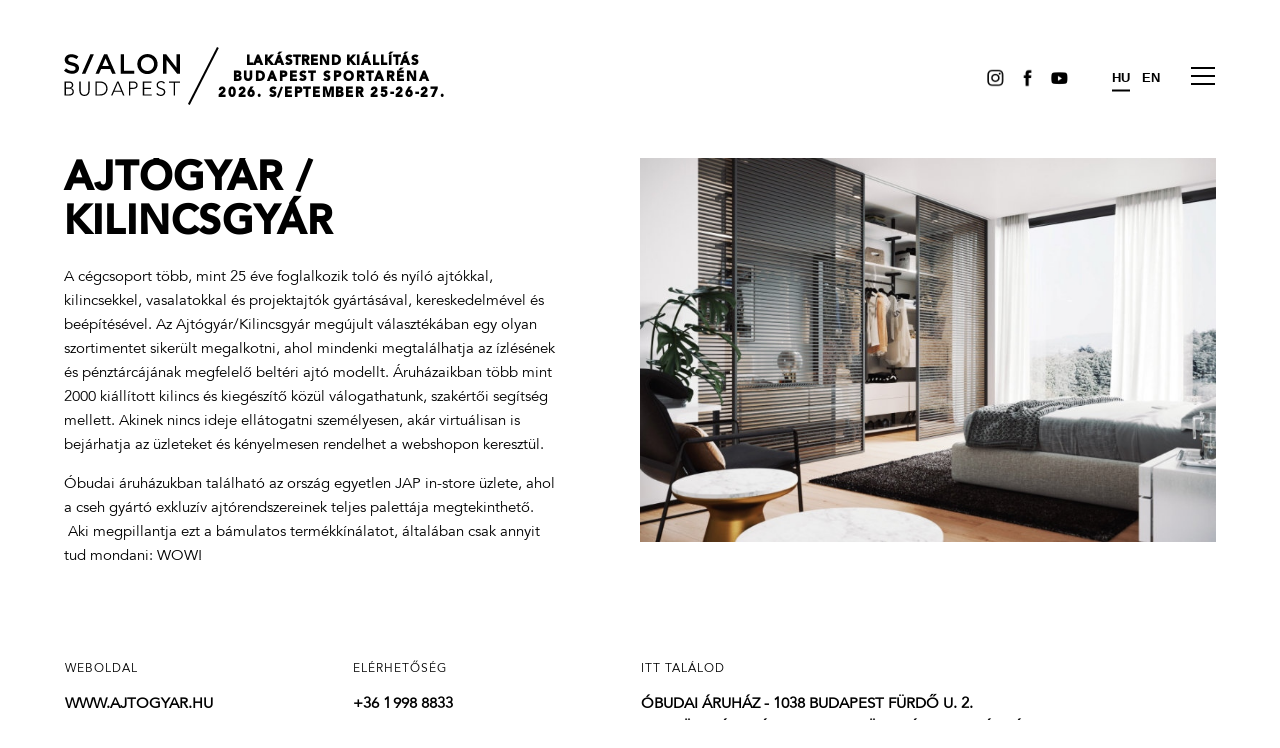

--- FILE ---
content_type: text/html
request_url: https://salonbudapest.hu/kiallitok/ajtogyar-kilincsgyar/WWW.JAPHU.HU
body_size: 27261
content:
<!DOCTYPE html>
<html lang="hu">
<head>
<title>Ajtógyár / Kilincsgyár - S/ALON BUDAPEST Lakástrend Kiállítás</title>
<meta name="viewport" content="width=device-width, initial-scale=1" />
<meta http-equiv="Content-Type" content="text/html; charset=UTF-8"/>
<meta http-equiv="Content-Language" content="hu-hu" />
<meta name="title" content="Ajtógyár / Kilincsgyár - S/ALON BUDAPEST Lakástrend Kiállítás" />
<meta name="keywords" content="kiegészítő, tárolás" />
<meta name="description" content="" />
<meta property="og:url" content="https://salonbudapest.hu/kiallitok/ajtogyar-kilincsgyar/WWW.JAPHU.HU" />
<meta property="og:type" content="" />
<meta property="og:image" content="https://salonbudapest.hu/files/5/ajtogyar_splash_1.jpeg"/>
<meta property="og:title" content="Ajtógyár / Kilincsgyár - S/ALON BUDAPEST Lakástrend Kiállítás"/>
<meta property="og:description" content=""/>
<meta name="robots" content="index,follow" />
<link rel="shortcut icon" href="/theme-20211/images/icon.png" type="image/png" />
<!-- <link href="/theme-20211/fonts/fontawesome-free-5.15.1-web/css/brands.min.css" rel="stylesheet"> -->
<link href="/theme-20211/fonts/fontawesome-free-5.15.1-web/css/all.min.css" rel="stylesheet">
<!-- CSS -->
<!-- <link href="/theme-20211/normalize.min.css?update=439" rel="stylesheet" type="text/css" /> -->
<style>/*! normalize.css v7.0.0 | MIT License | github.com/necolas/normalize.css */html{line-height:1.15;-ms-text-size-adjust:100%;-webkit-text-size-adjust:100%}body{margin:0}article,aside,details,figcaption,figure,footer,header,main,menu,nav,section{display:block}h1{font-size:2em;margin:.67em 0}figure{margin:1em 40px}hr{box-sizing:content-box;height:0;overflow:visible}code,kbd,pre,samp{font-family:monospace,monospace;font-size:1em}a{background-color:transparent;-webkit-text-decoration-skip:objects}abbr[title]{border-bottom:none;text-decoration:underline;text-decoration:underline dotted}b,strong{font-weight:bolder}dfn{font-style:italic}mark{background-color:#ff0;color:#000}small{font-size:80%}sub,sup{font-size:75%;line-height:0;position:relative;vertical-align:baseline}sub{bottom:-.25em}sup{top:-.5em}audio,canvas,video{display:inline-block}audio:not([controls]){display:none;height:0}img{border-style:none}svg:not(:root){overflow:hidden}button,input,optgroup,select,textarea{font-family:sans-serif;font-size:100%;line-height:1.15;margin:0}button,input{overflow:visible}button,select{text-transform:none}[type=reset],[type=submit],button,html [type=button]{-webkit-appearance:button}[type=button]::-moz-focus-inner,[type=reset]::-moz-focus-inner,[type=submit]::-moz-focus-inner,button::-moz-focus-inner{border-style:none;padding:0}[type=button]:-moz-focusring,[type=reset]:-moz-focusring,[type=submit]:-moz-focusring,button:-moz-focusring{outline:ButtonText dotted 1px}fieldset{padding:.35em .75em .625em}legend{box-sizing:border-box;color:inherit;display:table;max-width:100%;padding:0;white-space:normal}progress{display:inline-block;vertical-align:baseline}textarea{overflow:auto}[type=checkbox],[type=radio]{box-sizing:border-box;padding:0}[type=number]::-webkit-inner-spin-button,[type=number]::-webkit-outer-spin-button{height:auto}[type=search]{-webkit-appearance:textfield;outline-offset:-2px}[type=search]::-webkit-search-cancel-button,[type=search]::-webkit-search-decoration{-webkit-appearance:none}::-webkit-file-upload-button{-webkit-appearance:button;font:inherit}summary{display:list-item}[hidden],template{display:none}</style>
<!-- <link href="/theme-20211/touchTouch/touchTouch.css" rel="stylesheet" type="text/css" /> -->
<link href="/theme-20211/mmSlider1.css?update=439" rel="stylesheet" type="text/css" />
<link href="/theme-20211/mmSlider2.css?update=439" rel="stylesheet" type="text/css" />
<link rel="stylesheet" type="text/css" href="/theme-20211/slick/slick.css?update=439"/>
<link href="/theme-20211/base.css?update=439" rel="stylesheet" type="text/css" />
<link href="/theme-20211/jquery-ui-1.12.1/jquery-ui.min.css?update=439" rel="stylesheet" type="text/css" >
<style>
</style>
<!-- JS -->

<script src="/theme-20211/jquery-3.3.1.min.js?update=439" type="text/javascript"></script>
<script src="/theme-20211//jquery-ui-1.12.1/jquery-ui.min.js?update=439" type="text/javascript"></script>
<script src="/theme-20211/hammer.min.js?update=439" type="text/javascript"></script>
<script src="/theme-20211/slick/slick.min.js?update=439" type="text/javascript"></script>
<script src="https://www.google.com/recaptcha/api.js?hl=hu" async defer></script>
<script type="text/JavaScript"> var site={protocol:'https:',host:'salonbudapest.hu',url:'/kiallitok/ajtogyar-kilincsgyar/WWW.JAPHU.HU',base_url:'/',lang_url:'/',base_script_url:'/',theme:'theme-20211',theme_url:'/theme-20211/',page:'kiallitok',subpage:'',floatpage:'',contentpage:'',v:'20212',view:'',lang:'hu'}; </script>
<script src="/theme-20211/mmSlider1.js?update=439" type="text/javascript"></script>
<script src="/theme-20211/mmSlider2.js?update=439" type="text/javascript"></script>
<script src="/theme-20211/base.js?update=439" type="text/JavaScript"></script>
<!-- <script src="/theme-20211/mMasonry.js?update=439" type="text/JavaScript"></script> -->
<script src="/theme-20211/mMasonry1.js?update=439" type="text/JavaScript"></script>
<!-- Facebook Pixel Code -->
<script>
  !function(f,b,e,v,n,t,s)
  {if(f.fbq)return;n=f.fbq=function(){n.callMethod?
  n.callMethod.apply(n,arguments):n.queue.push(arguments)};
  if(!f._fbq)f._fbq=n;n.push=n;n.loaded=!0;n.version='2.0';
  n.queue=[];t=b.createElement(e);t.async=!0;
  t.src=v;s=b.getElementsByTagName(e)[0];
  s.parentNode.insertBefore(t,s)}(window, document,'script',
  'https://connect.facebook.net/en_US/fbevents.js');
  fbq('init', '1806587669643911');
  fbq('track', 'PageView');
</script>
<noscript><img height="1" width="1" style="display:none"
  src="https://www.facebook.com/tr?id=1806587669643911&ev=PageView&noscript=1"
/></noscript>
<!-- End Facebook Pixel Code -->
</head>
<body class="page-kiallitok">
<!-- Global site tag (gtag.js) - Google Analytics -->
<script async src="https://www.googletagmanager.com/gtag/js?id=UA-46834483-7"></script>
<script>
  window.dataLayer = window.dataLayer || [];
  function gtag(){dataLayer.push(arguments);}
  gtag('js', new Date());

  gtag('config', 'UA-46834483-7');
</script>






<div id="header-wrap"><div id="header" class="pagewidth">
	<div id="logo" class="cell"><div class="table">
		<a class="cell" href="/"><img src="/theme-20211/images/logo.svg?202112"></a>
		<div class="cell w10 per-before" style="min-width: 33px; --per-width: 2px; --per-size: 112%;"></div>
		<div class="cell"><div>Lakástrend Kiállítás</div><div>Budapest Sportaréna</div><div>2026. S/EPTEMBER 25-26-27.</div></div>
	</div></div>

	<div id="menu"><nav>
	<div class="default">
				<span class="langs monly"><a class="akt" href="/kiallitok/ajtogyar-kilincsgyar/WWW.JAPHU.HU">HU</a> &nbsp; <a class="" href="/en/kiallitok/ajtogyar-kilincsgyar/WWW.JAPHU.HU">EN</a></span>
		<a title="Instagram" href="http://www.instagram.com/salonbudapest" target="_blank"><img class="sIcon" src="/theme-20211/images/icons-in.png" alt=""></a><a title="Facebook"  href="http://www.facebook.com/salonbudapest" target="_blank"><img class="sIcon fb" src="/theme-20211/images/icons-fb.png" alt=""></a><a title="YouTube"   href="https://www.youtube.com/playlist?list=PL11S3mouGPuovUPv2rI6-TyTPNMoITwDS" target="_blank"><img class="sIcon" src="/theme-20211/images/icons-yt.png" alt=""></a><span class="langs donly"><a class="akt" href="/kiallitok/ajtogyar-kilincsgyar/WWW.JAPHU.HU">HU</a> &nbsp; <a class="" href="/en/kiallitok/ajtogyar-kilincsgyar/WWW.JAPHU.HU">EN</a></span>
	</div>
	<div class="more">
		<a href="/kiallitok/" class=" akt" >KIÁLLÍTÓK</a><a href="/jegyek/" class="" >JEGYEK</a><a href="/blog/" class="" >BLOG</a><a href="/galeria/" class="" >Galéria</a><a href="/rolunk/" class="" >RÓLUNK</a>	</div>
</nav>
<div id="nav-opener" class="noselect"><i></i><i></i><i></i></div> 
</div>
</div></div>
<div id="header-spacer"></div><span id="ismobile"></span><span id="istablet"></span>
<section id="exhibitor" class="pagewidth mt0">
	<div class="wrap">
		<div class="text w43 mW">
			<h3 class="title">Ajtógyár / Kilincsgyár</h3>
			<div class="inner"><p>A cégcsoport több, mint 25 éve foglalkozik toló és nyíló ajtókkal, kilincsekkel, vasalatokkal és projektajtók gyártásával, kereskedelmével és beépítésével. Az Ajtógyár/Kilincsgyár megújult választékában egy olyan szortimentet sikerült megalkotni, ahol mindenki megtalálhatja az ízlésének és pénztárcájának megfelelő beltéri ajtó modellt. Áruházaikban több mint 2000 kiállított kilincs és kiegészítő közül válogathatunk, szakértői segítség mellett. Akinek nincs ideje ellátogatni személyesen, akár virtuálisan is bejárhatja az üzleteket és kényelmesen rendelhet a webshopon keresztül.</p>

<p>Óbudai áruházukban található az ország egyetlen JAP in-store üzlete, ahol a cseh gyártó exkluzív ajtórendszereinek teljes palettája megtekinthető.  Aki megpillantja ezt a bámulatos termékkínálatot, általában csak annyit tud mondani: WOW!</p>
</div>
		</div>
		<img class="image w50 mW" src="/files/5/ajtogyar_splash_1-800x.jpeg" />
	</div>
	<div class="clear"></div>
	<!-- <img class="logo" src="/files/5/ajtogyar_logo_1-400x.png" /> -->	<table class="data w50 mW"><tr>
		<td class="w50 mW"><p class="textU80">Weboldal</p>
				<a href="http://WWW.AJTOGYAR.HU">WWW.AJTOGYAR.HU</a></td>
		<td class="w50 mW"><p class="textU80">Elérhetőség</p> +36 1 998 8833 <br>
<a href="mailto:info@ajtogyar.hu">info@ajtogyar.hu</a><br>
<a href="mailto:webaruhaz@kilincsgyar.hu">webaruhaz@kilincsgyar.hu</a><br>
<a class="to-icon" href="//WWW.KILINCSGYAR.HU">WWW.KILINCSGYAR.HU</a><br>
<br>
<a class="to-icon" href="https://www.facebook.com/kilincsgyar">https://www.facebook.com/kilincsgyar</a><br>
<a class="to-icon" href="https://www.instagram.com/ajtogyar_kilincsgyar/">https://www.instagram.com/ajtogyar_kilincsgyar/</a><br>
</td>
	</tr></table><table class="data w50 mW"><tr>
			<td><p class="textU80">ITT Találod</p> ÓBUDAI ÁRUHÁZ - 1038 BUDAPEST FÜRDŐ U. 2.  <br>BUDAÖRSI ÁRUHÁZ - 2040 BUDAÖRS KÁROLY KIRÁLY ÚT 82/B </td>
		</tr></table></section>
<section id="brands" class="pagewidth"><h3 class="title">KIÁLLÍTOTT MÁRKÁK</h3><div class="item table shaddow2" id="brand203">
			<div class="image cell w46_5 mW">
				<div class="salonSlider02 brandImagesSlider" data-showitems="1" data-ratio="536x419" data-padding="0" data-pos="0" data-autoplay="0" data-hoverpause="0" data-loop="1">
					<div class="items"><div class="item"><img src="/files/5/ajtogyar_brand_pullcast_galeria_2-800x.jpeg" /></div><div class="item"><img src="/files/5/ajtogyar_brand_pullcast_galeria_1-800x.jpeg" /></div><div class="item"><img src="/files/5/ajtogyar_brand_pullcast_galeria_3-800x.jpeg" /></div></div>
					<div class="points">
						<div class="point prev">&lsaquo;</div>
						<div class="point next">&rsaquo;</div>
					</div></div><!-- <a class="prev noselect">&lsaquo;</a><a class="next noselect">&rsaquo;</a> -->
			</div>
			<div class="text cell w53_5 mW">
				<h3 class="title">PULLCAST</h3>
				<div class="lead"><p>Ez a kis portugál üzem már maga egy csoda, részben kézzel készült ékszer-vasalataival üde színfolt a bútor és ajtó kiegészítők területén. Ha végignézzük a kínálatot, látjuk, hogy a PULLCAST a természet egyediségébe mélyedve tervezi meg kollekcióit egy ékszerész és egy designer által, akik imádnak tárgyakat gyűjteni és inspirálódni, szabadtéri élményekből. A cég nagy szakértelemmel rendelkező iparművész gárdája elkötelezett a kézművesség iránt. Az üzem szinte olyan, mint egy igazi műterem, amely a legkiválóbb minőségű anyagokat és eljárásokat keresi, hogy ékszer-vasalataival kitűnjön.</p>
</div><div class="web">
						<p class="textU80">Weboldal</p>
						<a href="WWW.PULLCAST.EU"><b>WWW.PULLCAST.EU</b></a></div></div></div><div class="item table shaddow2" id="brand198">
			<div class="image cell w46_5 mW">
				<div class="salonSlider02 brandImagesSlider" data-showitems="1" data-ratio="536x419" data-padding="0" data-pos="0" data-autoplay="0" data-hoverpause="0" data-loop="1">
					<div class="items"><div class="item"><img src="/files/5/ajtogyar_brand_jap_galeria_1-800x.jpeg" /></div><div class="item"><img src="/files/5/ajtogyar_brand_jap_galeria_2-800x.jpeg" /></div><div class="item"><img src="/files/5/ajtogyar_brand_jap_galeria_3-800x.jpeg" /></div><div class="item"><img src="/files/5/ajtogyar_brand_jap_galeria_4-800x.jpeg" /></div></div>
					<div class="points">
						<div class="point prev">&lsaquo;</div>
						<div class="point next">&rsaquo;</div>
					</div></div><!-- <a class="prev noselect">&lsaquo;</a><a class="next noselect">&rsaquo;</a> -->
			</div>
			<div class="text cell w53_5 mW">
				<h3 class="title">JAP</h3>
				<div class="lead"><p>Az exkluzív ajtórendszereket gyártó, cseh székhelyű JAP a gondos kivitelezés és a kifinomult műszaki megoldások elkötelezett híve. Kínálatukban a nyíló vagy tolóajtók mellett speciális nyitásmódokkal is találkozhatunk. A vevők az Ajtógyár / Kilincsgyár áruház személyre szabott szolgáltatása keretében műszaki segítséget kapnak már a tervezés folyamatától kezdve egészen a beépítésig. A közös munka eredménye egy olyan időtálló, csúcsminőségű JAP épületelem, amelyet az ügyfelek még sok éven át élvezni fognak.</p>
</div><div class="web">
						<p class="textU80">Weboldal</p>
						<a href="WWW.JAPHU.HU"><b>WWW.JAPHU.HU</b></a></div></div></div><div class="item table shaddow2" id="brand202">
			<div class="image cell w46_5 mW">
				<div class="salonSlider02 brandImagesSlider" data-showitems="1" data-ratio="536x419" data-padding="0" data-pos="0" data-autoplay="0" data-hoverpause="0" data-loop="1">
					<div class="items"><div class="item"><img src="/files/5/ajtogyar_brand_formani_galeria_1-800x.jpeg" /></div><div class="item"><img src="/files/5/ajtogyar_brand_formani_galeria_2-800x.jpeg" /></div><div class="item"><img src="/files/5/ajtogyar_brand_formani_galeria_3-800x.jpeg" /></div></div>
					<div class="points">
						<div class="point prev">&lsaquo;</div>
						<div class="point next">&rsaquo;</div>
					</div></div><!-- <a class="prev noselect">&lsaquo;</a><a class="next noselect">&rsaquo;</a> -->
			</div>
			<div class="text cell w53_5 mW">
				<h3 class="title">Formani</h3>
				<div class="lead"><p>A FORMANI az elmúlt néhány évtizedben jelentős fejlődésen ment keresztül – egy holland családi vállalkozásból vált nemzetközileg is elismert designer márkává. A teljes gyártási folyamat a tervezési koncepciótól, a termékfejlesztésen át a világszínvonalú tervezőkkel való együttműködésig egy kézben van. Filozófiájuk &quot;Obsessed with details”, ez jellemez mindent, amit csinálnak. A FORMANI a határokat feszegeti, hogy innovatív termékeket hozzon létre. Ezt olyan tervezőkkel teszi, akiknek van egyedi stílusa, és meg van bennük a tervezés iránti szenvedély, a részletre való odafigyelés.</p>
</div><div class="web">
						<p class="textU80">Weboldal</p>
						<a href="WWW.FORMANI.COM"><b>WWW.FORMANI.COM</b></a></div></div></div><div class="item table shaddow2" id="brand200">
			<div class="image cell w46_5 mW">
				<div class="salonSlider02 brandImagesSlider" data-showitems="1" data-ratio="536x419" data-padding="0" data-pos="0" data-autoplay="0" data-hoverpause="0" data-loop="1">
					<div class="items"><div class="item"><img src="/files/5/ajtogyar_brand_jan_galeria_1-800x.jpeg" /></div><div class="item"><img src="/files/5/ajtogyar_brand_jan_galeria_2-800x.jpeg" /></div><div class="item"><img src="/files/5/ajtogyar_brand_jan_galeria_3-800x.jpeg" /></div><div class="item"><img src="/files/5/ajtogyar_brand_jan_galeria_4-800x.jpeg" /></div></div>
					<div class="points">
						<div class="point prev">&lsaquo;</div>
						<div class="point next">&rsaquo;</div>
					</div></div><!-- <a class="prev noselect">&lsaquo;</a><a class="next noselect">&rsaquo;</a> -->
			</div>
			<div class="text cell w53_5 mW">
				<h3 class="title">JAN</h3>
				<div class="lead"><p>Az Ajtógyár saját prémium minőségű beltéri ajtó márkája a JAN. A modellek tervezésekor elsődleges szempont volt az esztétikum, a szépség és a funkcionalitás. Az ajtók egyediségét a kézzel készült furnér vagy festett felület garantálja. JAN beltéri ajtó modellek formái formatervezési mintaoltalommal védett alkotások. A fafurnér felületek és a színek kiválasztásánál neves olasz gyártókkal dolgoztak együtt, mint az ALPI és a TABU. Újdonság, hogy a kiállításon mutatkozik be az új JAN VETRITE kollekció, a SICIS -sel együttműködve.</p>
</div><div class="web">
						<p class="textU80">Weboldal</p>
						<a href="WWW.AJTOGYAR.HU"><b>WWW.AJTOGYAR.HU</b></a></div></div></div><div class="item table shaddow2" id="brand201">
			<div class="image cell w46_5 mW">
				<div class="salonSlider02 brandImagesSlider" data-showitems="1" data-ratio="536x419" data-padding="0" data-pos="0" data-autoplay="0" data-hoverpause="0" data-loop="1">
					<div class="items"><div class="item"><img src="/files/5/ajtogyar_brand_dnd_galeria_2-800x.jpeg" /></div><div class="item"><img src="/files/5/ajtogyar_brand_dnd_galeria_3-800x.jpeg" /></div><div class="item"><img src="/files/5/ajtogyar_brand_dnd_galeria_1-800x.jpeg" /></div><div class="item"><img src="/files/5/ajtogyar_brand_dnd_galeria_4-800x.jpeg" /></div></div>
					<div class="points">
						<div class="point prev">&lsaquo;</div>
						<div class="point next">&rsaquo;</div>
					</div></div><!-- <a class="prev noselect">&lsaquo;</a><a class="next noselect">&rsaquo;</a> -->
			</div>
			<div class="text cell w53_5 mW">
				<h3 class="title">dnd</h3>
				<div class="lead"><p>A híres olasz kilincsgyár története több mint ötven évvel ezelőtt, 1968-ban kezdődött, és a kézműves és ipari elkötelezettségből fakad, amelynek erős gyökerei Val Sabbiában, Brescia tartományban vannak. Ez egy évszázados anyagismerettel rendelkező terület, különösen az acéliparban – ez az iparág egyik legnagyobb európai központja. A vállalat idővel fejlődött, specializálódott és a termelés fejlesztésére és növelésére összpontosított. A Dnd-t ma Martinelli Vilma irányítja fiával, Pietroval és Simona lányával együtt. „Építészet a kéznek” mottójuk hűen tükrözi hitvallásukat. A cég termékei annyira különlegesek, mint az a számos lelkes tervező, akik ötleteikkel és álmaikkal segítik a kilincsek születését.</p>
</div><div class="web">
						<p class="textU80">Weboldal</p>
						<a href="WWW.DNDHANDLES.IT"><b>WWW.DNDHANDLES.IT</b></a></div></div></div><div class="item table shaddow2" id="brand199">
			<div class="image cell w46_5 mW">
				<div class="salonSlider02 brandImagesSlider" data-showitems="1" data-ratio="536x419" data-padding="0" data-pos="0" data-autoplay="0" data-hoverpause="0" data-loop="1">
					<div class="items"><div class="item"><img src="/files/5/ajtogyar_brand_pascal_galeria_4-800x.jpeg" /></div><div class="item"><img src="/files/5/ajtogyar_brand_pascal_galeria_3-800x.jpeg" /></div><div class="item"><img src="/files/5/ajtogyar_brand_pascal_galeria_2-800x.jpeg" /></div><div class="item"><img src="/files/5/ajtogyar_brand_pascal_galeria_1-800x.jpeg" /></div></div>
					<div class="points">
						<div class="point prev">&lsaquo;</div>
						<div class="point next">&rsaquo;</div>
					</div></div><!-- <a class="prev noselect">&lsaquo;</a><a class="next noselect">&rsaquo;</a> -->
			</div>
			<div class="text cell w53_5 mW">
				<h3 class="title">Pascal</h3>
				<div class="lead"><p>Az Ajtógyár saját márkája a Pascal, amely a kitűnő ár/érték arányú termékeket képviseli a magyar beltéri ajtópiacon. Az ajtók termékcsaládtól függően szabvány, de akár egyedi méretben, a vevő igényei szerint kerülhetnek gyártásra. Ráadásul a legnépszerűbb modellekből raktárkészlet is elérhető. Így az ügyfelek, akár aznap kézhez kaphatják a kiszemelt beltéri ajtót. A Pascal a folyamatosan megújuló kínálatával diktálja a beltéri ajtó trendet.</p>
</div><div class="web">
						<p class="textU80">Weboldal</p>
						<a href="WWW.AJTOGYAR.HU"><b>WWW.AJTOGYAR.HU</b></a></div></div></div></section><p>&nbsp;</p>	<div id="newsletter-popup" class="popup1">
		<div class="decor"><img class="wh100" src="/theme-20211/images/content-quote-marble-1-2.png" alt="marble"></div>
		<div>
			<div class="close draw-x"></div>
			<div class="inner subscribe pt150">
				<h3 class="title hide-when-submit">IRATKOZZ FEL HÍRLEVELÜNKRE!</h3>
				<!-- <div class="lead hide-when-submit per-before"></div> -->
				<div>
					<form method="post" action="/subscribe/">
						<div class="success-bar success">Sikeresen feliratkozott!</div>
						<div class="failure-bar failure" style="line-height: 1.1em;/*mobilon kell a hely*/">Hiba történt (0)</div>
						<p class="hide-if-success"><input type="email" name="email" required="" placeholder="EMAIL CÍM"></p>
						<p class="hide-if-success"><input type="text" name="name"  placeholder="TELJES NÉV"></p>
						<p class="hide-if-success"><label><input type="checkbox" name="accept" required=""> Elolvastam és elfogadom az <a href="/files/4/salon_hirlevelkuldesre_vonatkozo_adatkezelesi_tajekoztato.pdf" target="_blank"><u>adatkezelési tájékoztatót</u></a>.</label></p>
						<div class="hide-if-success"><p><div class="g-recaptcha" data-sitekey="6LetOZgUAAAAADvWAiD7PgfABHNphRttmyXCT_ak"  ></div></p></div>
						<p class="send alignr mt30 hide-if-success"><button>Feliratkozom</button></p>
					</form>
				</div>
			</div>
		</div>
	</div>
	<script>
	jQuery(document).ready(function()
	{
		setTimeout(function () {
			var popup = $('#newsletter-popup, #instagram-popup'); // csak az egyik van
			var storagek = "popup_show_"+popup.attr('id');
			var storagek2 = "popup_close_"+popup.attr('id');
			var time_prev_show = localStorage.getItem(storagek);
			var time_prev_close = localStorage.getItem(storagek2);
			var time_limit = 1000*60*60*2;
			console.log( time_prev_close );
			if (!time_prev_close || parseInt(time_prev_close)+time_limit < Date.now()) {
				popup.addClass('show');
				localStorage.setItem(storagek, Date.now());
			}
		}, 60000);
		// }, 15000);
		// }, 1000);
		// 
	});
	</script><footer class="inverse newBlock">
	<div class="pagewidth">
	<div class="inner">
		<div class="logo mW">
			<img src="/theme-20211/images/logo.svg?202112" />
			<p><p>A legfrissebb trendek és kortalan klasszikusok. Innovatív technológiák és tradicionális anyagok. Külföldi sztártervezők és ígéretes hazai tehetségek. Nagy múltú márkák és artizán műhelyek. Forgalmazók és gyártók a világ minden pontjáról. Képző- és iparművészek, lakberendezők és belsőépítészek. A S/ALON BUDAPEST sikerének titka ez a lenyűgöző sokszínűség, és az, ami összeköt minket: a design iránti elhivatottságunk.</p>
</p>
			<div class="contact">
				<div class="buttons mW"><a title="Instagram" href="http://www.instagram.com/salonbudapest" target="_blank"><img class="sIcon" src="/theme-20211/images/icons-in.png" alt=""></a><a title="Facebook"  href="http://www.facebook.com/salonbudapest" target="_blank"><img class="sIcon fb" src="/theme-20211/images/icons-fb.png" alt=""></a><a title="YouTube"   href="https://www.youtube.com/playlist?list=PL11S3mouGPuovUPv2rI6-TyTPNMoITwDS" target="_blank"><img class="sIcon" src="/theme-20211/images/icons-yt.png" alt=""></a></div>
				<div class="text mW"><b>Budapest Sportaréna,<br>2026. szeptember 25-26-27.</b><br>
					Látogatható: naponta 10 és 18 óra között					<!-- <table class="hours">
						<tr><td>PÉNTEK</td><td>10 - 18</td></tr>
						<tr><td>SZOMBAT</td><td>10 - 18</td></tr>
						<tr><td>VASÁRNAP</td><td>10 - 18</td></tr>
					</table> -->
				</div>
			</div>
		</div>
		<div class="linkek mW">
			<div class="mW">
				<a href="/fooldal/">Főoldal</a>
				<a href="/kiallitok/">Kiállítók</a>
				<a href="/rolunk/">Rólunk</a>
				<a href="/galeria/">Galéria</a>
				<a href="/blog/">Blog</a>
				<a href="/helyszin/">Helyszín</a>
			</div>
			<div class="mW">
				<a href="/kapcsolat/">Kapcsolat</a>
				<a href="/partnerek/">Partnerek</a>
				<a href="/kiallitoknak/">Kiállítóknak</a>
				<a href="/jegyek/">Jegyek</a>			</div>
		</div>
	</div>


	<table class="w100"><tr>
		<td class=" mW">
			
		</td>
		<td class="copyright mW">S/ALON BUDAPEST © Copyright 2026</td>
	</tr></table>
	</div>
</footer>	<style>
	#cookie_accept {
		display: none;
		position: fixed;
		z-index: 10000;
		left: 0;
		bottom: 0;
		width: 100%;
		height: auto;
		padding: 30px 0 30px 0;
		background-color: #000;
	}
	#cookie_accept .content {
		position: relative;
		/*width: 960px;*/
		margin: 0 auto;
		padding: 0;
	}
	#cookie_accept .text,
	#cookie_accept .accept  {
		width: 70%;
		font-size: 16px;
		color: #fff;
	}
	#cookie_accept .accept {
		float: right;
		display: inline-block;
		width: auto;
		height: 30px;
		padding: 5px 8%;
		margin: 0 0 0 5%;
		line-height: 33px;
		text-align: center;
		text-transform: uppercase;
		font-size: 25px;
		/*font-weight: 600;*/
		font-family: 'AvenirLTPro-Black';
		background: #fff;
		color: #000;
		cursor: pointer;
	}
	#cookie_accept .close {
		float: right;
		margin: 7px 0 0 6%;;
		font-size: 25px;
		font-family: 'AvenirLTPro-Heavy';
		cursor: pointer;
		background-color: #000;
		color: #FFF;
	}
	#cookie_accept a {
		color: #fff;
		/*font-weight: 700;*/
		/*text-decoration: underline;*/
	}
	@media (max-width: 768px){
		#cookie_accept .accept {
			padding: 3px 3%;
			margin: 0 3% 5px 3%;
			font-size: 15px;
		}
		#cookie_accept .close {
			display: none;
		}
		#cookie_accept .text {
			line-height: 1.2em;
			width: 98%;
		}
	}
	</style>
	<script>
	$(document).ready(function() {
		$('#cookie_accept .close').click(function() {
			if(typeof console !== 'undefined') console.log( 'this' );
			$(this).closest('#cookie_accept').slideUp('fast');
		});
		$('#cookie_accept .accept').click(function() {
			document.cookie='cookie_accepted=1; expires=Sat, 18-Apr-2026 21:08:57 CEST; path=/';
			$(this).closest('#cookie_accept').slideUp('fast');
		});
	});
	</script>
	<div id="cookie_accept">
		<div class="content pagewidth">
			<div class="close">X</div>
			<div class="accept">ELFOGADOM</div>
			<div class="text">Oldalunkon cookie-kat (sütiket) használunk azonosítási és elemzési célokból. A weboldalunkon történő további böngészéssel hozzájárul a cookie-k használatához. További információért <a href="/files/4/salon_tradefairs_sutiszabalyzat.pdf" target="_blank"><u>kattintson ide</u></a>!</div>
		</div>
	</div>
	
</body>
</html>

--- FILE ---
content_type: text/html; charset=utf-8
request_url: https://www.google.com/recaptcha/api2/anchor?ar=1&k=6LetOZgUAAAAADvWAiD7PgfABHNphRttmyXCT_ak&co=aHR0cHM6Ly9zYWxvbmJ1ZGFwZXN0Lmh1OjQ0Mw..&hl=hu&v=PoyoqOPhxBO7pBk68S4YbpHZ&size=normal&anchor-ms=20000&execute-ms=30000&cb=cd6m2om9b3j5
body_size: 49569
content:
<!DOCTYPE HTML><html dir="ltr" lang="hu"><head><meta http-equiv="Content-Type" content="text/html; charset=UTF-8">
<meta http-equiv="X-UA-Compatible" content="IE=edge">
<title>reCAPTCHA</title>
<style type="text/css">
/* cyrillic-ext */
@font-face {
  font-family: 'Roboto';
  font-style: normal;
  font-weight: 400;
  font-stretch: 100%;
  src: url(//fonts.gstatic.com/s/roboto/v48/KFO7CnqEu92Fr1ME7kSn66aGLdTylUAMa3GUBHMdazTgWw.woff2) format('woff2');
  unicode-range: U+0460-052F, U+1C80-1C8A, U+20B4, U+2DE0-2DFF, U+A640-A69F, U+FE2E-FE2F;
}
/* cyrillic */
@font-face {
  font-family: 'Roboto';
  font-style: normal;
  font-weight: 400;
  font-stretch: 100%;
  src: url(//fonts.gstatic.com/s/roboto/v48/KFO7CnqEu92Fr1ME7kSn66aGLdTylUAMa3iUBHMdazTgWw.woff2) format('woff2');
  unicode-range: U+0301, U+0400-045F, U+0490-0491, U+04B0-04B1, U+2116;
}
/* greek-ext */
@font-face {
  font-family: 'Roboto';
  font-style: normal;
  font-weight: 400;
  font-stretch: 100%;
  src: url(//fonts.gstatic.com/s/roboto/v48/KFO7CnqEu92Fr1ME7kSn66aGLdTylUAMa3CUBHMdazTgWw.woff2) format('woff2');
  unicode-range: U+1F00-1FFF;
}
/* greek */
@font-face {
  font-family: 'Roboto';
  font-style: normal;
  font-weight: 400;
  font-stretch: 100%;
  src: url(//fonts.gstatic.com/s/roboto/v48/KFO7CnqEu92Fr1ME7kSn66aGLdTylUAMa3-UBHMdazTgWw.woff2) format('woff2');
  unicode-range: U+0370-0377, U+037A-037F, U+0384-038A, U+038C, U+038E-03A1, U+03A3-03FF;
}
/* math */
@font-face {
  font-family: 'Roboto';
  font-style: normal;
  font-weight: 400;
  font-stretch: 100%;
  src: url(//fonts.gstatic.com/s/roboto/v48/KFO7CnqEu92Fr1ME7kSn66aGLdTylUAMawCUBHMdazTgWw.woff2) format('woff2');
  unicode-range: U+0302-0303, U+0305, U+0307-0308, U+0310, U+0312, U+0315, U+031A, U+0326-0327, U+032C, U+032F-0330, U+0332-0333, U+0338, U+033A, U+0346, U+034D, U+0391-03A1, U+03A3-03A9, U+03B1-03C9, U+03D1, U+03D5-03D6, U+03F0-03F1, U+03F4-03F5, U+2016-2017, U+2034-2038, U+203C, U+2040, U+2043, U+2047, U+2050, U+2057, U+205F, U+2070-2071, U+2074-208E, U+2090-209C, U+20D0-20DC, U+20E1, U+20E5-20EF, U+2100-2112, U+2114-2115, U+2117-2121, U+2123-214F, U+2190, U+2192, U+2194-21AE, U+21B0-21E5, U+21F1-21F2, U+21F4-2211, U+2213-2214, U+2216-22FF, U+2308-230B, U+2310, U+2319, U+231C-2321, U+2336-237A, U+237C, U+2395, U+239B-23B7, U+23D0, U+23DC-23E1, U+2474-2475, U+25AF, U+25B3, U+25B7, U+25BD, U+25C1, U+25CA, U+25CC, U+25FB, U+266D-266F, U+27C0-27FF, U+2900-2AFF, U+2B0E-2B11, U+2B30-2B4C, U+2BFE, U+3030, U+FF5B, U+FF5D, U+1D400-1D7FF, U+1EE00-1EEFF;
}
/* symbols */
@font-face {
  font-family: 'Roboto';
  font-style: normal;
  font-weight: 400;
  font-stretch: 100%;
  src: url(//fonts.gstatic.com/s/roboto/v48/KFO7CnqEu92Fr1ME7kSn66aGLdTylUAMaxKUBHMdazTgWw.woff2) format('woff2');
  unicode-range: U+0001-000C, U+000E-001F, U+007F-009F, U+20DD-20E0, U+20E2-20E4, U+2150-218F, U+2190, U+2192, U+2194-2199, U+21AF, U+21E6-21F0, U+21F3, U+2218-2219, U+2299, U+22C4-22C6, U+2300-243F, U+2440-244A, U+2460-24FF, U+25A0-27BF, U+2800-28FF, U+2921-2922, U+2981, U+29BF, U+29EB, U+2B00-2BFF, U+4DC0-4DFF, U+FFF9-FFFB, U+10140-1018E, U+10190-1019C, U+101A0, U+101D0-101FD, U+102E0-102FB, U+10E60-10E7E, U+1D2C0-1D2D3, U+1D2E0-1D37F, U+1F000-1F0FF, U+1F100-1F1AD, U+1F1E6-1F1FF, U+1F30D-1F30F, U+1F315, U+1F31C, U+1F31E, U+1F320-1F32C, U+1F336, U+1F378, U+1F37D, U+1F382, U+1F393-1F39F, U+1F3A7-1F3A8, U+1F3AC-1F3AF, U+1F3C2, U+1F3C4-1F3C6, U+1F3CA-1F3CE, U+1F3D4-1F3E0, U+1F3ED, U+1F3F1-1F3F3, U+1F3F5-1F3F7, U+1F408, U+1F415, U+1F41F, U+1F426, U+1F43F, U+1F441-1F442, U+1F444, U+1F446-1F449, U+1F44C-1F44E, U+1F453, U+1F46A, U+1F47D, U+1F4A3, U+1F4B0, U+1F4B3, U+1F4B9, U+1F4BB, U+1F4BF, U+1F4C8-1F4CB, U+1F4D6, U+1F4DA, U+1F4DF, U+1F4E3-1F4E6, U+1F4EA-1F4ED, U+1F4F7, U+1F4F9-1F4FB, U+1F4FD-1F4FE, U+1F503, U+1F507-1F50B, U+1F50D, U+1F512-1F513, U+1F53E-1F54A, U+1F54F-1F5FA, U+1F610, U+1F650-1F67F, U+1F687, U+1F68D, U+1F691, U+1F694, U+1F698, U+1F6AD, U+1F6B2, U+1F6B9-1F6BA, U+1F6BC, U+1F6C6-1F6CF, U+1F6D3-1F6D7, U+1F6E0-1F6EA, U+1F6F0-1F6F3, U+1F6F7-1F6FC, U+1F700-1F7FF, U+1F800-1F80B, U+1F810-1F847, U+1F850-1F859, U+1F860-1F887, U+1F890-1F8AD, U+1F8B0-1F8BB, U+1F8C0-1F8C1, U+1F900-1F90B, U+1F93B, U+1F946, U+1F984, U+1F996, U+1F9E9, U+1FA00-1FA6F, U+1FA70-1FA7C, U+1FA80-1FA89, U+1FA8F-1FAC6, U+1FACE-1FADC, U+1FADF-1FAE9, U+1FAF0-1FAF8, U+1FB00-1FBFF;
}
/* vietnamese */
@font-face {
  font-family: 'Roboto';
  font-style: normal;
  font-weight: 400;
  font-stretch: 100%;
  src: url(//fonts.gstatic.com/s/roboto/v48/KFO7CnqEu92Fr1ME7kSn66aGLdTylUAMa3OUBHMdazTgWw.woff2) format('woff2');
  unicode-range: U+0102-0103, U+0110-0111, U+0128-0129, U+0168-0169, U+01A0-01A1, U+01AF-01B0, U+0300-0301, U+0303-0304, U+0308-0309, U+0323, U+0329, U+1EA0-1EF9, U+20AB;
}
/* latin-ext */
@font-face {
  font-family: 'Roboto';
  font-style: normal;
  font-weight: 400;
  font-stretch: 100%;
  src: url(//fonts.gstatic.com/s/roboto/v48/KFO7CnqEu92Fr1ME7kSn66aGLdTylUAMa3KUBHMdazTgWw.woff2) format('woff2');
  unicode-range: U+0100-02BA, U+02BD-02C5, U+02C7-02CC, U+02CE-02D7, U+02DD-02FF, U+0304, U+0308, U+0329, U+1D00-1DBF, U+1E00-1E9F, U+1EF2-1EFF, U+2020, U+20A0-20AB, U+20AD-20C0, U+2113, U+2C60-2C7F, U+A720-A7FF;
}
/* latin */
@font-face {
  font-family: 'Roboto';
  font-style: normal;
  font-weight: 400;
  font-stretch: 100%;
  src: url(//fonts.gstatic.com/s/roboto/v48/KFO7CnqEu92Fr1ME7kSn66aGLdTylUAMa3yUBHMdazQ.woff2) format('woff2');
  unicode-range: U+0000-00FF, U+0131, U+0152-0153, U+02BB-02BC, U+02C6, U+02DA, U+02DC, U+0304, U+0308, U+0329, U+2000-206F, U+20AC, U+2122, U+2191, U+2193, U+2212, U+2215, U+FEFF, U+FFFD;
}
/* cyrillic-ext */
@font-face {
  font-family: 'Roboto';
  font-style: normal;
  font-weight: 500;
  font-stretch: 100%;
  src: url(//fonts.gstatic.com/s/roboto/v48/KFO7CnqEu92Fr1ME7kSn66aGLdTylUAMa3GUBHMdazTgWw.woff2) format('woff2');
  unicode-range: U+0460-052F, U+1C80-1C8A, U+20B4, U+2DE0-2DFF, U+A640-A69F, U+FE2E-FE2F;
}
/* cyrillic */
@font-face {
  font-family: 'Roboto';
  font-style: normal;
  font-weight: 500;
  font-stretch: 100%;
  src: url(//fonts.gstatic.com/s/roboto/v48/KFO7CnqEu92Fr1ME7kSn66aGLdTylUAMa3iUBHMdazTgWw.woff2) format('woff2');
  unicode-range: U+0301, U+0400-045F, U+0490-0491, U+04B0-04B1, U+2116;
}
/* greek-ext */
@font-face {
  font-family: 'Roboto';
  font-style: normal;
  font-weight: 500;
  font-stretch: 100%;
  src: url(//fonts.gstatic.com/s/roboto/v48/KFO7CnqEu92Fr1ME7kSn66aGLdTylUAMa3CUBHMdazTgWw.woff2) format('woff2');
  unicode-range: U+1F00-1FFF;
}
/* greek */
@font-face {
  font-family: 'Roboto';
  font-style: normal;
  font-weight: 500;
  font-stretch: 100%;
  src: url(//fonts.gstatic.com/s/roboto/v48/KFO7CnqEu92Fr1ME7kSn66aGLdTylUAMa3-UBHMdazTgWw.woff2) format('woff2');
  unicode-range: U+0370-0377, U+037A-037F, U+0384-038A, U+038C, U+038E-03A1, U+03A3-03FF;
}
/* math */
@font-face {
  font-family: 'Roboto';
  font-style: normal;
  font-weight: 500;
  font-stretch: 100%;
  src: url(//fonts.gstatic.com/s/roboto/v48/KFO7CnqEu92Fr1ME7kSn66aGLdTylUAMawCUBHMdazTgWw.woff2) format('woff2');
  unicode-range: U+0302-0303, U+0305, U+0307-0308, U+0310, U+0312, U+0315, U+031A, U+0326-0327, U+032C, U+032F-0330, U+0332-0333, U+0338, U+033A, U+0346, U+034D, U+0391-03A1, U+03A3-03A9, U+03B1-03C9, U+03D1, U+03D5-03D6, U+03F0-03F1, U+03F4-03F5, U+2016-2017, U+2034-2038, U+203C, U+2040, U+2043, U+2047, U+2050, U+2057, U+205F, U+2070-2071, U+2074-208E, U+2090-209C, U+20D0-20DC, U+20E1, U+20E5-20EF, U+2100-2112, U+2114-2115, U+2117-2121, U+2123-214F, U+2190, U+2192, U+2194-21AE, U+21B0-21E5, U+21F1-21F2, U+21F4-2211, U+2213-2214, U+2216-22FF, U+2308-230B, U+2310, U+2319, U+231C-2321, U+2336-237A, U+237C, U+2395, U+239B-23B7, U+23D0, U+23DC-23E1, U+2474-2475, U+25AF, U+25B3, U+25B7, U+25BD, U+25C1, U+25CA, U+25CC, U+25FB, U+266D-266F, U+27C0-27FF, U+2900-2AFF, U+2B0E-2B11, U+2B30-2B4C, U+2BFE, U+3030, U+FF5B, U+FF5D, U+1D400-1D7FF, U+1EE00-1EEFF;
}
/* symbols */
@font-face {
  font-family: 'Roboto';
  font-style: normal;
  font-weight: 500;
  font-stretch: 100%;
  src: url(//fonts.gstatic.com/s/roboto/v48/KFO7CnqEu92Fr1ME7kSn66aGLdTylUAMaxKUBHMdazTgWw.woff2) format('woff2');
  unicode-range: U+0001-000C, U+000E-001F, U+007F-009F, U+20DD-20E0, U+20E2-20E4, U+2150-218F, U+2190, U+2192, U+2194-2199, U+21AF, U+21E6-21F0, U+21F3, U+2218-2219, U+2299, U+22C4-22C6, U+2300-243F, U+2440-244A, U+2460-24FF, U+25A0-27BF, U+2800-28FF, U+2921-2922, U+2981, U+29BF, U+29EB, U+2B00-2BFF, U+4DC0-4DFF, U+FFF9-FFFB, U+10140-1018E, U+10190-1019C, U+101A0, U+101D0-101FD, U+102E0-102FB, U+10E60-10E7E, U+1D2C0-1D2D3, U+1D2E0-1D37F, U+1F000-1F0FF, U+1F100-1F1AD, U+1F1E6-1F1FF, U+1F30D-1F30F, U+1F315, U+1F31C, U+1F31E, U+1F320-1F32C, U+1F336, U+1F378, U+1F37D, U+1F382, U+1F393-1F39F, U+1F3A7-1F3A8, U+1F3AC-1F3AF, U+1F3C2, U+1F3C4-1F3C6, U+1F3CA-1F3CE, U+1F3D4-1F3E0, U+1F3ED, U+1F3F1-1F3F3, U+1F3F5-1F3F7, U+1F408, U+1F415, U+1F41F, U+1F426, U+1F43F, U+1F441-1F442, U+1F444, U+1F446-1F449, U+1F44C-1F44E, U+1F453, U+1F46A, U+1F47D, U+1F4A3, U+1F4B0, U+1F4B3, U+1F4B9, U+1F4BB, U+1F4BF, U+1F4C8-1F4CB, U+1F4D6, U+1F4DA, U+1F4DF, U+1F4E3-1F4E6, U+1F4EA-1F4ED, U+1F4F7, U+1F4F9-1F4FB, U+1F4FD-1F4FE, U+1F503, U+1F507-1F50B, U+1F50D, U+1F512-1F513, U+1F53E-1F54A, U+1F54F-1F5FA, U+1F610, U+1F650-1F67F, U+1F687, U+1F68D, U+1F691, U+1F694, U+1F698, U+1F6AD, U+1F6B2, U+1F6B9-1F6BA, U+1F6BC, U+1F6C6-1F6CF, U+1F6D3-1F6D7, U+1F6E0-1F6EA, U+1F6F0-1F6F3, U+1F6F7-1F6FC, U+1F700-1F7FF, U+1F800-1F80B, U+1F810-1F847, U+1F850-1F859, U+1F860-1F887, U+1F890-1F8AD, U+1F8B0-1F8BB, U+1F8C0-1F8C1, U+1F900-1F90B, U+1F93B, U+1F946, U+1F984, U+1F996, U+1F9E9, U+1FA00-1FA6F, U+1FA70-1FA7C, U+1FA80-1FA89, U+1FA8F-1FAC6, U+1FACE-1FADC, U+1FADF-1FAE9, U+1FAF0-1FAF8, U+1FB00-1FBFF;
}
/* vietnamese */
@font-face {
  font-family: 'Roboto';
  font-style: normal;
  font-weight: 500;
  font-stretch: 100%;
  src: url(//fonts.gstatic.com/s/roboto/v48/KFO7CnqEu92Fr1ME7kSn66aGLdTylUAMa3OUBHMdazTgWw.woff2) format('woff2');
  unicode-range: U+0102-0103, U+0110-0111, U+0128-0129, U+0168-0169, U+01A0-01A1, U+01AF-01B0, U+0300-0301, U+0303-0304, U+0308-0309, U+0323, U+0329, U+1EA0-1EF9, U+20AB;
}
/* latin-ext */
@font-face {
  font-family: 'Roboto';
  font-style: normal;
  font-weight: 500;
  font-stretch: 100%;
  src: url(//fonts.gstatic.com/s/roboto/v48/KFO7CnqEu92Fr1ME7kSn66aGLdTylUAMa3KUBHMdazTgWw.woff2) format('woff2');
  unicode-range: U+0100-02BA, U+02BD-02C5, U+02C7-02CC, U+02CE-02D7, U+02DD-02FF, U+0304, U+0308, U+0329, U+1D00-1DBF, U+1E00-1E9F, U+1EF2-1EFF, U+2020, U+20A0-20AB, U+20AD-20C0, U+2113, U+2C60-2C7F, U+A720-A7FF;
}
/* latin */
@font-face {
  font-family: 'Roboto';
  font-style: normal;
  font-weight: 500;
  font-stretch: 100%;
  src: url(//fonts.gstatic.com/s/roboto/v48/KFO7CnqEu92Fr1ME7kSn66aGLdTylUAMa3yUBHMdazQ.woff2) format('woff2');
  unicode-range: U+0000-00FF, U+0131, U+0152-0153, U+02BB-02BC, U+02C6, U+02DA, U+02DC, U+0304, U+0308, U+0329, U+2000-206F, U+20AC, U+2122, U+2191, U+2193, U+2212, U+2215, U+FEFF, U+FFFD;
}
/* cyrillic-ext */
@font-face {
  font-family: 'Roboto';
  font-style: normal;
  font-weight: 900;
  font-stretch: 100%;
  src: url(//fonts.gstatic.com/s/roboto/v48/KFO7CnqEu92Fr1ME7kSn66aGLdTylUAMa3GUBHMdazTgWw.woff2) format('woff2');
  unicode-range: U+0460-052F, U+1C80-1C8A, U+20B4, U+2DE0-2DFF, U+A640-A69F, U+FE2E-FE2F;
}
/* cyrillic */
@font-face {
  font-family: 'Roboto';
  font-style: normal;
  font-weight: 900;
  font-stretch: 100%;
  src: url(//fonts.gstatic.com/s/roboto/v48/KFO7CnqEu92Fr1ME7kSn66aGLdTylUAMa3iUBHMdazTgWw.woff2) format('woff2');
  unicode-range: U+0301, U+0400-045F, U+0490-0491, U+04B0-04B1, U+2116;
}
/* greek-ext */
@font-face {
  font-family: 'Roboto';
  font-style: normal;
  font-weight: 900;
  font-stretch: 100%;
  src: url(//fonts.gstatic.com/s/roboto/v48/KFO7CnqEu92Fr1ME7kSn66aGLdTylUAMa3CUBHMdazTgWw.woff2) format('woff2');
  unicode-range: U+1F00-1FFF;
}
/* greek */
@font-face {
  font-family: 'Roboto';
  font-style: normal;
  font-weight: 900;
  font-stretch: 100%;
  src: url(//fonts.gstatic.com/s/roboto/v48/KFO7CnqEu92Fr1ME7kSn66aGLdTylUAMa3-UBHMdazTgWw.woff2) format('woff2');
  unicode-range: U+0370-0377, U+037A-037F, U+0384-038A, U+038C, U+038E-03A1, U+03A3-03FF;
}
/* math */
@font-face {
  font-family: 'Roboto';
  font-style: normal;
  font-weight: 900;
  font-stretch: 100%;
  src: url(//fonts.gstatic.com/s/roboto/v48/KFO7CnqEu92Fr1ME7kSn66aGLdTylUAMawCUBHMdazTgWw.woff2) format('woff2');
  unicode-range: U+0302-0303, U+0305, U+0307-0308, U+0310, U+0312, U+0315, U+031A, U+0326-0327, U+032C, U+032F-0330, U+0332-0333, U+0338, U+033A, U+0346, U+034D, U+0391-03A1, U+03A3-03A9, U+03B1-03C9, U+03D1, U+03D5-03D6, U+03F0-03F1, U+03F4-03F5, U+2016-2017, U+2034-2038, U+203C, U+2040, U+2043, U+2047, U+2050, U+2057, U+205F, U+2070-2071, U+2074-208E, U+2090-209C, U+20D0-20DC, U+20E1, U+20E5-20EF, U+2100-2112, U+2114-2115, U+2117-2121, U+2123-214F, U+2190, U+2192, U+2194-21AE, U+21B0-21E5, U+21F1-21F2, U+21F4-2211, U+2213-2214, U+2216-22FF, U+2308-230B, U+2310, U+2319, U+231C-2321, U+2336-237A, U+237C, U+2395, U+239B-23B7, U+23D0, U+23DC-23E1, U+2474-2475, U+25AF, U+25B3, U+25B7, U+25BD, U+25C1, U+25CA, U+25CC, U+25FB, U+266D-266F, U+27C0-27FF, U+2900-2AFF, U+2B0E-2B11, U+2B30-2B4C, U+2BFE, U+3030, U+FF5B, U+FF5D, U+1D400-1D7FF, U+1EE00-1EEFF;
}
/* symbols */
@font-face {
  font-family: 'Roboto';
  font-style: normal;
  font-weight: 900;
  font-stretch: 100%;
  src: url(//fonts.gstatic.com/s/roboto/v48/KFO7CnqEu92Fr1ME7kSn66aGLdTylUAMaxKUBHMdazTgWw.woff2) format('woff2');
  unicode-range: U+0001-000C, U+000E-001F, U+007F-009F, U+20DD-20E0, U+20E2-20E4, U+2150-218F, U+2190, U+2192, U+2194-2199, U+21AF, U+21E6-21F0, U+21F3, U+2218-2219, U+2299, U+22C4-22C6, U+2300-243F, U+2440-244A, U+2460-24FF, U+25A0-27BF, U+2800-28FF, U+2921-2922, U+2981, U+29BF, U+29EB, U+2B00-2BFF, U+4DC0-4DFF, U+FFF9-FFFB, U+10140-1018E, U+10190-1019C, U+101A0, U+101D0-101FD, U+102E0-102FB, U+10E60-10E7E, U+1D2C0-1D2D3, U+1D2E0-1D37F, U+1F000-1F0FF, U+1F100-1F1AD, U+1F1E6-1F1FF, U+1F30D-1F30F, U+1F315, U+1F31C, U+1F31E, U+1F320-1F32C, U+1F336, U+1F378, U+1F37D, U+1F382, U+1F393-1F39F, U+1F3A7-1F3A8, U+1F3AC-1F3AF, U+1F3C2, U+1F3C4-1F3C6, U+1F3CA-1F3CE, U+1F3D4-1F3E0, U+1F3ED, U+1F3F1-1F3F3, U+1F3F5-1F3F7, U+1F408, U+1F415, U+1F41F, U+1F426, U+1F43F, U+1F441-1F442, U+1F444, U+1F446-1F449, U+1F44C-1F44E, U+1F453, U+1F46A, U+1F47D, U+1F4A3, U+1F4B0, U+1F4B3, U+1F4B9, U+1F4BB, U+1F4BF, U+1F4C8-1F4CB, U+1F4D6, U+1F4DA, U+1F4DF, U+1F4E3-1F4E6, U+1F4EA-1F4ED, U+1F4F7, U+1F4F9-1F4FB, U+1F4FD-1F4FE, U+1F503, U+1F507-1F50B, U+1F50D, U+1F512-1F513, U+1F53E-1F54A, U+1F54F-1F5FA, U+1F610, U+1F650-1F67F, U+1F687, U+1F68D, U+1F691, U+1F694, U+1F698, U+1F6AD, U+1F6B2, U+1F6B9-1F6BA, U+1F6BC, U+1F6C6-1F6CF, U+1F6D3-1F6D7, U+1F6E0-1F6EA, U+1F6F0-1F6F3, U+1F6F7-1F6FC, U+1F700-1F7FF, U+1F800-1F80B, U+1F810-1F847, U+1F850-1F859, U+1F860-1F887, U+1F890-1F8AD, U+1F8B0-1F8BB, U+1F8C0-1F8C1, U+1F900-1F90B, U+1F93B, U+1F946, U+1F984, U+1F996, U+1F9E9, U+1FA00-1FA6F, U+1FA70-1FA7C, U+1FA80-1FA89, U+1FA8F-1FAC6, U+1FACE-1FADC, U+1FADF-1FAE9, U+1FAF0-1FAF8, U+1FB00-1FBFF;
}
/* vietnamese */
@font-face {
  font-family: 'Roboto';
  font-style: normal;
  font-weight: 900;
  font-stretch: 100%;
  src: url(//fonts.gstatic.com/s/roboto/v48/KFO7CnqEu92Fr1ME7kSn66aGLdTylUAMa3OUBHMdazTgWw.woff2) format('woff2');
  unicode-range: U+0102-0103, U+0110-0111, U+0128-0129, U+0168-0169, U+01A0-01A1, U+01AF-01B0, U+0300-0301, U+0303-0304, U+0308-0309, U+0323, U+0329, U+1EA0-1EF9, U+20AB;
}
/* latin-ext */
@font-face {
  font-family: 'Roboto';
  font-style: normal;
  font-weight: 900;
  font-stretch: 100%;
  src: url(//fonts.gstatic.com/s/roboto/v48/KFO7CnqEu92Fr1ME7kSn66aGLdTylUAMa3KUBHMdazTgWw.woff2) format('woff2');
  unicode-range: U+0100-02BA, U+02BD-02C5, U+02C7-02CC, U+02CE-02D7, U+02DD-02FF, U+0304, U+0308, U+0329, U+1D00-1DBF, U+1E00-1E9F, U+1EF2-1EFF, U+2020, U+20A0-20AB, U+20AD-20C0, U+2113, U+2C60-2C7F, U+A720-A7FF;
}
/* latin */
@font-face {
  font-family: 'Roboto';
  font-style: normal;
  font-weight: 900;
  font-stretch: 100%;
  src: url(//fonts.gstatic.com/s/roboto/v48/KFO7CnqEu92Fr1ME7kSn66aGLdTylUAMa3yUBHMdazQ.woff2) format('woff2');
  unicode-range: U+0000-00FF, U+0131, U+0152-0153, U+02BB-02BC, U+02C6, U+02DA, U+02DC, U+0304, U+0308, U+0329, U+2000-206F, U+20AC, U+2122, U+2191, U+2193, U+2212, U+2215, U+FEFF, U+FFFD;
}

</style>
<link rel="stylesheet" type="text/css" href="https://www.gstatic.com/recaptcha/releases/PoyoqOPhxBO7pBk68S4YbpHZ/styles__ltr.css">
<script nonce="r5egCE1I9s2teTpblVquMg" type="text/javascript">window['__recaptcha_api'] = 'https://www.google.com/recaptcha/api2/';</script>
<script type="text/javascript" src="https://www.gstatic.com/recaptcha/releases/PoyoqOPhxBO7pBk68S4YbpHZ/recaptcha__hu.js" nonce="r5egCE1I9s2teTpblVquMg">
      
    </script></head>
<body><div id="rc-anchor-alert" class="rc-anchor-alert"></div>
<input type="hidden" id="recaptcha-token" value="[base64]">
<script type="text/javascript" nonce="r5egCE1I9s2teTpblVquMg">
      recaptcha.anchor.Main.init("[\x22ainput\x22,[\x22bgdata\x22,\x22\x22,\[base64]/[base64]/bmV3IFpbdF0obVswXSk6Sz09Mj9uZXcgWlt0XShtWzBdLG1bMV0pOks9PTM/bmV3IFpbdF0obVswXSxtWzFdLG1bMl0pOks9PTQ/[base64]/[base64]/[base64]/[base64]/[base64]/[base64]/[base64]/[base64]/[base64]/[base64]/[base64]/[base64]/[base64]/[base64]\\u003d\\u003d\x22,\[base64]\\u003d\x22,\[base64]/CiwJ2L8Kge8OvPhHDkUvCrsOAwp7DicKlwr7DrMOMGH5xwp5nRBFEWsOpcBzChcO1bsKUUsKLw4DCkHLDiT4IwoZ0w7t4wrzDuV1oDsOewpbDoUtIw7ZzAMK6wojCnsOgw6ZsAMKmNDpEwrvDqcK9XcK/fMKnEcKywo0Vw5rDi3YZw45oABAww5fDu8OQwrzChmZeVcOEw6LDkcKtfsOBF8O0RzQdw65Vw5bCgsKCw5bCkMONLcOowpN8wrQQS8ObworClVlkYsOAEMOTwoN+BUvDgE3DqVrDnVDDoMK0w45gw6fDk8OWw61bNSfCvyrDmSFzw5o2S3vCnnDCrcKlw4BNBkYhw6/CicK3w4nCjsKqDikJw74Vwo9jESFYVMKGSBbDjsORw6/Ct8KmwqbDksOVwrzCgSvCnsOgBDLCrQAXBkd6wovDlcOUH8KWGMKhE0vDsMKCw641WMKuA19rWcK+X8KnQDvCh3DDjsOPwqHDncO9cMOawp7DvMK5w7DDh0IKw7wdw7YoF244WgRZwrXDrUTCgHLCpCbDvD/DpGfDrCXDjsOQw4IPHFjCgWJaPMOmwpc/wrbDqcK/wrEvw7sbH8OSIcKCwopHGsKQwpjCqcKpw6Ncw6Vqw7kxwohRFMOPwrZUHxHCvUc9w4bDkBzCisOCwrEqGFbCiCZOwq5kwqMfBcOfcMOswo01w4Zew45+wp5CW2bDtCbCjQvDvFVZw5/[base64]/Dp1XCpWrClcOZfyduaxsDw7vDn3l6IcK6wo5EwrYiwrvDjk/[base64]/[base64]/YMKSNMKMwq/DkQjDkm/ChcKpb2rDvlLCmcKUIsO4wp3CisKFw7Q/wqnDvmsuGi3CrcOVw7/CghXDtMOow4wXJsOtU8O1YsKowqZwwofDhnrDr3vCtXXDpSvDpw/DtMOXwq1pw5zCscO9wrhvwpZxwqt1wrZUw7zDksKjcQnCpBLCmCbCp8OqQMO4T8K5VMOZLcOyHcKcOCRlQSnCtMO4EsKawoMhLBAAXMOhwp5uCMOHHcOyOsKVwpvDrsO0wrkTScOhOR/Chz3DkF7Cqk3Cgkdvwp4kf1o4VMKcwpzDoVHDiAwiw63CkmvDk8OAV8K1wo9Zwo/Dg8KfwpwuwojCv8KUw6lzw7pCwqPDkMOzw6HCkxDDiDzCvcOUSyPCqsK7AsOGwr/[base64]/[base64]/[base64]/w6DCqcOrfsKMwp7Cl8OjwqbCvsOeBMKPwop6csOLw57CosKqwpXCqcOXw5NkVMKzVsOIwpfDksK3woocwqLDksOfGR8uAEV9wrd5EHctw5FEw4Q0fCjChcKXw4xEwrdzfDvCtMOQRSLCuTw9w6/[base64]/CqsK2OUDCjsOKJFkYw5vDq3LCpMORC8K5TU7Dp8KPwr7DscKKwonDqVsaL2NSXsOxFHx/woBLdsOowpxNKVshw6PCnQATAQR0w67DrsO/[base64]/[base64]/DqMOSMcKxOjfDncKZf10hcXd3YcOGJHpKw6pUBcKtw4ttw6nCtnw4wpjCjMKBw77Dq8ODM8OZVj88PxIadjrDhsOiNV4JD8K7aQTCscKTw6PDsG0gw7zCi8OWXjJEwpADMMK0UcOCThvCtcKxwowZKE/Do8OzE8Khwo4YwoHDg0rCvQ3Ch15iw5kNw7/[base64]/ChQ/Dr2LCszLDnMO/[base64]/ZUVNcHtEwpFdwooFwonChcKcw4jDgSzDi0LDgMOGASLCr8KuRsKWS8K8SsOlbGHDt8KdwqkdwovDmmlTBnjCq8OTw6twdsKVNxHCvhfDqHgpwph6QnNswrU3PcOLGn/CkjTCjcOlw5JtwrAQw4HCiF3DnsKFwr1GwohcwrFNwqIRdSXCncO/wpEMAsKjY8ORwpxHcihaEBAvL8KMw7s4w6/DvlBLw6TDsFoiIcKMGcKSWMK5UsKLw5ZpEcO+w6QfwqTDoDlNwrUgFcKtwrcSPR94wpojMkzDh2scwrBzM8KFw4rDu8OFFjRcw4xuGRHDvUjDvcKGwoU5wqJcwojDgwHCiMOmwqPDicODRRoHw4vChEXCnsOEUW7DrcOqPcKowqvCnSXDlcOxGMO1HUvDhHpowo/DtsKPZcO+wo/CmMOTwoDDkT0Fw4bCiRUzwpUUwrZEwqDCp8OxIU7CsH5ebRM0Zz90E8OTwokhGcOMw7dqw7DDmcKCHcOTw6tjESYew6FAOTdHw60aDsO5JywYwqDDn8Kdwo8XXcOCacOQw5TCncKlwoMlwq/[base64]/DtMOnw7cQSMOJU8O5YcKWZcOzEsKHVsK3D8OvwqAGwqJlwpwWwqEHQMKZTBzCkMKlUygebTc2RsOvWMKpOcKBwqxQTErCnHbCuHfDh8O7w5dYURjDlMKLw6fCvcKOwrfCq8OIw6VRVMKcMzJUworDhMKofFbCthtoNsKKI2zCpcKKwoxATMO7wppmw53DqcOaGQs1wp/CvcO6Z2owwo3DkxfDhFbDtsOOAsOnIQs1w5zDuwzDhRTDhxpow49DFsOBw6jDqit/[base64]/wrhowrvDmUPCs8KOwrzCpMOqwocbwqXDucKyGn7DjCxPUDTDgg8Gw41PAw7DtSnDucOtOD/Dq8Oawow/Mn1RP8OMcsK0wonDnMKTwrHClg8bRGrCpMOwKcKrw5BBQ17DncKUwpPDkwQqVjzCuMOBVcOHwovDjg1MwpIYwpvDpMOOc8Oow6fCjU/CpxoAw7TDji9Mwo3ChsK2wrvClMK/HsObwp3Cp1XCo1DCo2h7w5/DllXCsMKVQCICRMOdw6/DmT9QGh/DhMOmCcKbwrzDuQ/[base64]/DvlIES8OEC8KCw4rDg8OnZgpCw6rDhSbDiSrCqw1IBmM4CRTDr8O7H04vwr3CoE/CqzzCtcKewqrCjsK1VR/CqBfClBFEYFrDvlTCtRjCgsOUSjPDkcKAw7fCpkN0w4V/w5rCjRbCkMKPHMOxw57DkcOlwqfClBBvw7/Dgy9bw7LCk8O1worCtEBMwr3CiVbDvMOlcMK9wrnDoxJGwrZdJTnCo8KAw70Ewpt+AXBnw6DDiBglwrBjw5fDpgkrDztgw7sHwpDCkXsmw4FXw7bCrGDDm8OHScOlw7jDiMKoQMOawrI8fcKZw6Yywocqw6HDrMOtL14Mwo/CusO1woE9w6zCgBfDt8KXET7DpEV1wrDCoMKVw7YGw7cbecKDSw1vGkZpI8OBMMOXwqhveiHCpsOYWFfCvcOjwqrDusKiw4suZcKKDMOVKsOfbRM6w7dvPh/Cs8K0w6Qhw4BfQVBHwoXDlx7DhMOJw6kswqpRYsOAEMOlwr42w68Pwr/DvR7DmMKyGDtswr/[base64]/DgMOKQDfDoUEKwrJaUBUTw6PDjxXClHBqFmlZw7/CjGgCwrkhwrxdw7Q7fsO8w47DsSXDn8Oew4LDpMOMw55PfsO0woc3w7wDwoAHdcOnI8O3wrzDhsK9w6jDnl/CrsOmw4bDrMK9w6MDe0cTwq/CvxvClsKJeEAlb8OJEiFyw4zDvsO6w6PDlCR6wp0Zw5J2wpPDh8KYAUIJw6fDhcO+c8OEw4hMBHLCp8OzOhMbw6Z0EMOpw6DDmjrCjHjDgcOHHxPCsMO/w6rCpcOZaGjCmsONw5MEemDCicKmwphywrLCjHFfUmbDhWjDp8KIbCbDmMKsFXNCeMONFcKPA8O7wqtcwq/CkRhte8KDBcOoXMK2B8OMBiDCunvDvWnDl8KNfcOnKcOmwqd6UsOSKMO8wqoMw58hCVlIaMONM23CqcO6wrzCucK1wrvCoMO4ZcKnRsOIbMOtMcOJwqh0w4TCliTCnmJ3JVfDqsKNR2/DgzMKdEnDoE4DwoM8GsKBYxPCqzJkw6YLwo3CtAbCvsO6w7dgw5Q8w58fYBnDicOOwo9lREdBwrzCsTjCqcOPFcOuYcOTwrfCoikrNSNiKTfCuX7DtiDDqg3DmnY1RyoZdcKhKzDCnG/Cr0XDvcKJw7vDtsO6esKHwrRLJcOebcKGw47CiD7DlDdrL8Obwp5eIiZ/ZDhRY8OBYDfDscKLw7dkw5xHwp8cBCvDrnjCicOvw7jDqkEuw4zDiX5FwpjCjCrDoxB9KTXDr8OTwrDCkcK/w70jw7HCiU7CkcOawq3DqkTCmhbDtcK2VEowA8OOwrgCw7jCmhkVw4pYwrg9O8O+w7BuV3/[base64]/Dn09xQQQ7w6UYT8Kxw7DChMO5YGVTw5lILMOwWGnDgcODwrFBHsOVcHjDqsK4BcKdMFsMEsKAHx1BMTAzwoTDrcOVN8OUwqBrah7DuXzCp8KkVyJFwpseLMOeMl/Dh8OuSjxjwpPDhMKDAmlqDcKZwrd6FDFTKcK/[base64]/wqodNkZeYSJFa2rCrBfDoH/Cp8KCwq3Cq0PDhsOwYMKOYMOvFA4HwrgwAlIJwqAywqvCgcOWwotxDX7DvcOhwpnCuHPDqsOmwoZQO8O4wqNWWsOxPG/[base64]/BFxTX8KSw6TDoQnCk8OXQsKFVh5jKFbCvmrClsOrw4bCqzvCocKbNMKAwqQjw6XDrcKLw5BgDsORI8OOw5LCtBNABTfDggDCkCzDrMKvQcKsJAsHwoNxPE7DtsKZF8K2wrQwwo0KwqopwpLCiMOUwqDDnH5MB0vDrMOGw5bDhcOpwrzDkndqwr99w7/DiyPCocOUf8K8woTDgsKBR8KyUEYyL8OVw4nDiCvDqsOnXMKWwox4wqEtwpTDnsO3w4vCh3PDhMKUFMK2w6zDhsKrYMKDw712w6IPwrBdF8KwwoZpwrI6M13CrE7Do8OFU8OOw73Di0/CvCpYcnXDg8K+w7fDusOyw7zCnsOJwqDDtzvCnmkOwo9PwpbDlsKzwrzDosKOwrrCkBHDkMOvMlxFNyplw7fDuTXCkMKxTMOkCMOLw4/CkcOPNsO5w4LCv07DnsKDMsOmI0jDjk9Dw7gswpdCFMOIw7/Clk8uwrV2ShVkwqHDjTHCj8KXXcONw5/Dsyd3XyPDgGURbFXDglZyw6MqSMO/wqk5bMODw403wpA/[base64]/Ck8OvJsKQSzJKHEnDlMKTH3Rcw57DpQvCiMOFJgPDhcKrOGl2w6cAwpddw5JWw4dlbsOALgXDscK2OMOkCXVLwp3Dvz/CnMOvw7MEw5QZUsOKw7ZJw4R6w7nDnsOGwq9pCXFyw6bDvcKif8KPeg/CnCtpwo3CvMKtwqo7KwVTw4vCu8KtLzB6w7LDv8KvW8Krw4bDlGUnY0nCgsKOQcKyw4fCpwPClsOmw6HCp8OGfAF0M8K4w4wzwqbDhMOxwrnCoS3CjcKjwqhtKcKDw6lyQ8K7wqkpcsK2XMK/woVdKsKMZMOFwobDsCYPw7F+w54kwrRaR8Olw5x3wr0DwrB6w6TClsOHwp8FJW3CgcOMw7cnFcO1w6MDw7h+w6zCtkzDmEQqwpbCkMOOw7ZtwqgWMcKGGsKIwrbCpFXCo1TDs13DucKaZsOqZcK/McKLMMOiw5EIw4zCv8KNwrXCqMOGwobCrcOLFw92w5VxK8KtGDfDgcOve1/[base64]/CicO1w6ANH3vDtmPCjRsPw7YLwrhsw5HDpns1wrRfbMKRT8OTwojCvFcOZMK+FsOTwrRYw5ltw5YYw4vDpX0kw7B2IAEYIsK1fcKBwrPCsn1NUMOYI0FuCFxOD0Yzw4/CjsKRw41Aw5lySTIiasKrw6o0w7ojwpjCnyl0w7LCpU1DwqLClxAzLTcaThhcXjJrw4UTVMOscsKzI03Cv2XCn8OXw4EWRm7Dv1xowqHCvcKwwpnDt8KEw5jDtMOSw4Ytw7DCqS/Cq8KpTsONwrxsw5YDw4ReHMKEak7DpCF2w6nCh8OdYQHCjiNEwoIvGcOcw6rDjhPCqMKDcx/Dv8K7R3jCmsOuJFTChD7Dpj4LbMKTw7pxw4TDphXCh8Olwo/DgcKAZcOjwrQ2woDDs8OCwrVZw6fCs8O3acODw6gbWsOjTS17w7/CusKewqAtTUrDpVzDtisYfn5/w4/Cg8OAwrDCssK8U8K/w7DDvHUSAMKKwoxiwqXCoMK6OS3Cu8KVw5LCgzMIw4/Cp1J+wqM7OsKPw4oIKMOlZsK3AsOTIMOKw67CjzfDqsOqdExLPRrDnsOxVcKpMkonXzAWw49PwoZQKcOLw51iNAxtE8O6ecO6w4vDujXCvMObwpTCnyXDgWrDhsKVHsKtwrJ3RsOdesKOR03Dg8OkwpDCuHhbwp/Ck8K0Wz7DkcKAwqTCpxnDpcKGbUYyw61je8ORwqkFwojDj2fDuG4uU8O/[base64]/HcKiD8OKwoYPw6hOw7YARkbDvVbCiALDicO0S2NNFSvCmDspwpEOYQXCrcKVYQw6EcKew7VLw5vChELDkMKpw6Fuw5HDpMKqwpVsI8OywqBHw5rDksOec2jCkxjDnMOEwrB7EC/CvMOkHA7Cn8KaRcOcMnp4MsKQw5HDksKTa3vDrsO0wq9yWWnDpMOLFgvCvcOiTArCoMODwpZGwp7DhGnDpipRw5VkFsOww75sw7J7KsO4fktTf3kjDMOHZHo5VMOfw4UBfHvDm3nClSAtdjQ3w4XCusO/[base64]/Cgw5aIXs3w5/CisKjIMKhChMfwrzDhWDDnwnCp8Ogw7DCmhw3NMOXwowIccKTBVDCo1zCksOcwqB9wrbCtX/CnsOzGVVaw63Cm8OER8KVR8O7wpTDkxDCsUwneXrCj8ORw6rDo8KEFFvDl8OFwqnDtE9WejbCu8ODO8OjJVfDh8KJCsO1FwLDucOtL8OVUTDDhcK+FMO9w5kGw4h1w6bChMOXH8KDw7Eowo5UaHzDqsO/csKaw7TCvMOcwo48w4PDksOEJBo/wqXDq8OCwrd7wo7DssKAw4U/[base64]/dXHChlwpGMKjegQAHht8URB5OMOGwojCncKGwrZ0w7cUMMKjZMO5w74DwqHDosK5O1kQTy/DrcOqwp9PY8Obw6jCjgxCw6zDgTPCsMKfBsOSw6pIEG0OdTxDwp8fcibDncOQLMOgd8OfSsKAwo3DlMONZVZMSzvCi8OkdFzCslfDuggbw5hFJ8OTwodSw6XCtlZcw5LDpsKdwq5RPsKUwqTCjlHDssKlw7NAHnYywr/Ci8OBwoDCtD0JYWYMF37CqsK1wo/[base64]/[base64]/[base64]/CgMO5woRNw6bCsj/DmsODSMODw7fDl8Omw4ByPsOkHMKLw7HDvCDDtcOZwo/[base64]/[base64]/A8ODw5wJwpHCr1ohwrHCncOlOhLDnwrDo0RCwooiAsKmw6kbwoXCmcOSw47CuhRib8KCccO3Nm/CsjTDuMKtwox/QsOaw4cPFsO8w4UYwrdSAsKQAUfCi0rCqcK7MS8Zwog3GDPCuyZqwoPCisOLQ8KMW8OXIcKDw5TCiMOOwpFowoFxWyDCgE1+V2pPw714cMKjwos7w7fDjwMAPMOTOgZCUMOZworDsyFVwqBmIU/[base64]/wrBHbcKcw5LDt3XDrRFwwoF0wo8jworClQ1Kw4TDqivDl8OCYQ4/GFVSw6fDgVghw59bEwoOdCh6wq52w53Cjx7DtgTCjwV5wqVtwr0Ew6JMYsK5LknDgEnDlMKpw45KGk8owq7Cryp1ZsOoacKvfMO1Px12IMKpPgpPw6ExwrEeCMKrwr3CjcOBTMOjw7TCp294OwzCh0jDsMO8Z0/DrMKHUxcmZ8O1w54RZ3XDpmfDpCHDlcKDUSDDqsOqw7o8DBNABWbDnCrCr8OTNjVxwqtaCjnDg8KewpVVw6sfIsKDwoopw4/Cn8K3w5o4C3JAUwrDqMKpORPCqsKMwqzCgcKCw54AfsOrc25+UDDDpcOuwp9zGXzCuMK+wqpeSx5jwrEzFF/[base64]/DvlM+ew48wrjCsMOcFCxhS8KFWsKhw4Yxw4fCo8OTwqF0LRgUIVZ6OMO3dsKvecOLGhHDvXHDpFDCt3d+Bxchwp1yOFzDrmU8A8KWwqQ1cMOxw6hMwrM3w5/CmsKKw6HDkgDDhGXCiRhNw7dawr3Dq8ONw6/CnDpawqvDtm7DpsKkwqo5wrXCogjCrE1CN2JZIjPCjsO2wq1pwqrChRfDosOqw50Rw4nDqMOOIsKJEsKkH2XCvDl9w4jCrcO+wqrDm8OdNMOMDD83wqh7ImTDh8K3wrJiw7HDlU/DvHTCn8O/JcOrw6Ubwo9mHGbCgHnDqTFTfzzCulLDuMK8PWnCjlwlwpHCv8Ovw7fDjTdFwqQSFxTCmgNhw7zDtcOTHMOWaw8jJ3zDpz7Cm8OWw7jDicK2wrzCp8Ozwo1UwrDCnsOVdEQkwr9PwrzCoC/Do8OKw7NWH8OBw64wWsKUw6ZNw68XE2LDosKUM8OPV8OewqLDmMOUwrlSe08/w7DDimRaUFjCucOuNz9BwojDncKcwrUcV8OFImNjJ8KRXcO6wq/Dn8OsMMKgwobCtMKpMMKyYcKwY3Acw4gYfGMEfcOjfGlhQ1/[base64]/G8KLel4Nw4tQeF3Dv8O/[base64]/CtsKUUcKRYmRpRC/DqcOQw79Iwql7w6t4wo/CpMKHTMOxdsOfwoYncxFfV8KlbnMtwo4kEFIew548woRRZis1CgJcwpvDuTnDgHTCu8OmwrI+w57Cih/[base64]/DsKswqx6V0rDuMOcacOFDMOLTGjDn8Omw7fCi8OdKD3DjAV1w6QRw7zDkcObw6BxwqZpw4fDkMOZwoFwwrk5w6BZwrHCjcKswpvDkCzDk8O5JCTDhWPCv0TDiSTCksOzGcOqA8KQw7zCt8KQURLCoMO/[base64]/CiB4lIyrDqhkmEsKyw55kLQ/[base64]/NcKfHBLDpcOkUH1owqDDksKnb03CuSFjwqbCim9/[base64]/Dm8OtOi/Dplgaw7dWw5jChFLDtMO/[base64]/[base64]/NlZcwpAbwqp/QsOQw5TCq8ORSsO+w5wWFcOhwr7CrDnDqBBkZkkJCsKvw4YZw7AqOktIwqDDvFnCiMOQFMOtYWXCjsKIw5khw6MxcMKTNmLDgAHCq8OSwqMPXcKdIyQCw5fCn8Kpw6tHw6vCtMK/S8OvTyVVw5UwJ1Vlwo5rwrTCuy3DqgDCrsK0wqbDusKDVjLDjcKdUUNFw6fCqmYKwqE+W3NBw4bDvMOow6TDj8K/[base64]/ChcKCe3BXwoHCrFhfJ8KrFX3CmMOSFcO1wqgNwqMLwoI+w6DDpiPCgsK1w7c1w5DCjsKrw45nZivCsiTCvMOJw7Ngw5vCgjrCscO1wo/CsSJ0U8K0wrB7w74+w6FxRXfDqnJ5UWvCqcO/[base64]/DiMKzwqHDisKxGBpXDDRZPnwXbHDDgMOSMwQawqvDsgvDssOBEHBLw5ICwpRBw4XCl8Klw7FiTFh4BsOfWQs3w64EZMKlMxnCr8Ohw6pKwqTCoMOCWMK9wrvCgxHCrkdlwo3DtMO1w6/[base64]/UhZTw43CnsKyw4RXw7DDuRUIw6XDoClSacONYsO6w7/Crm9iw6jDix0SJn3Crj4rw7wAw7XDjDN6wrE/Gg7Cn8KFwqzDpWnDkMOrwqUAUcKXfsK1Tjkow5XDvjHCj8OsWBxoORMbOQrCuyoeHEwRw7cdRzwDIsK5wpUtwpzCvMKMw53Dl8OgWSI3wqrCm8ORDmELw7DDhVA5SsKMIFBlXDjDncOIw7bClcO9U8O0C216woV4eB7CjMOheE/[base64]/[base64]/Ky3CoTLDh3dRw4nDgBYLPcOyw5UUwr/CrUfCnQzDp8O/[base64]/[base64]/DscOvwpAZw7rDkcK3w4JFa1o8wqvDtcOzw4jDqsKSwqlMQMK3w7XDmcKVYcODJ8OoARN9GcOkw7fDkw8MwrfCoVMRw60Zw4rDl30TSMKLOMOJWsONbMO9w6MpMcOSPDXDucOBHsKdw61aaWXCj8Ohw63DunvCskYkSihqQlVzw43Dgx3Cqh3DjsOXB1LDgj/Du1/DlxvCosKawp8ywpwQKX5bwovCiABtw5/CtMOlw5/DgHYswp3DlUwSAX1dw5w3XMKKwo7ChlPDtmLDksO9w40Iwq1ue8ODwr7DqgBpwr9pAgNFw45YEVM6QWRewqFEasKfDsKjD1oLfsKRNRXCvlrDkyXCj8Kww7bCtsOlwog6wrodYcOuSsO5Ezd7wqdSwqN9NTvDhMOeBn5VwoPDlVzCkibCuULCrQ/DgMOEw4F1wp5Sw6MwTRfCsm7CmTfDv8Ooeg4xTsOeZk8tSlzDn2QvPyrCrlwaG8OWwq0zBjY1RjfDmsK5ElRwwoLDpQvCnsKQw5EOIDPDoMOMNVHDnyc+dsK6VSgewp/Diy3DisOiw5dOw4IbfsO+ayXDqsKrwr9dd2XDr8KwaiHDrsKaeMOpwrDCjgc/wpDCoUFyw40vGcOmOE7Cn37DuBbCrsKKDcOcwrUuUsOELMOfJcOWL8KKR1vCpz1+VsKkQcKlVRV3wobDgsOewronP8OJW3jCosO3w6TClFw9LMOlwqpfwr4xw63Cr25EHsKswqtDH8Oqw7U0ZUJAw5nCgsKFCcK7wpXDiMK8CcKUGRrDm8Oow4l/[base64]/Mk5aVn4/w50vOGbCqMKdFsOHw4XCisOHw53DoMOsP8OGGBPDgcKHRcOrXRnCt8KJw4BGw4rDr8Opw5HCnE3Ci2PCjMKMZTDClEXClmgmwq3CpMO7wr8twpbCn8OQD8Kvw7/CvcK+wp1MbMKFwpLDjznDmGbDs3rDqDvCosKyX8Kjwp7Cn8OZw6fDrsKCw4jDhW/DusOMAcOqKgDCvsOlNcKxw4suGlsPOcKjbcKeLFEBZxLCn8Krwp3DssKpwrQqw7IqAgbDoGHDtGrDvMOQwrzDvVBKw402RGYtwqbDiGzDkgtoWH7CtQMLw6bDngXDo8KawqTDh2jCtcOow6U5w6kkw6kYwr3Dk8Orwo7CnABoHF1EQgEawqLDq8OTwpXCoMK/w5/[base64]/ClMOXTRvCnm/[base64]/Cg8KGwqzDmAnDqTzCosKGwpbDhsKLw48KMcOiwr7CsGzChXXCkGTCl3Npwrd7w4zDjUrDrSZ8XsKLPsKrwrAVw49tCx/CjxZ5w51/AsKlKTBhw6MBwolpwoh9w5TDn8O6w4jDocKgw7kRw5NRwpfCkMKPURTCjsOxD8OywrtHQ8KffCk2w6Riw6fCiMKpIC1nwq4Jw5zCvVJGw5xXBCF7G8KNQifDicO+wqzDiH/CgBMQB2ZCEcKLTsO1w6TCtX1DT2bCrMOpPcOtXkxFLhlVw5PCr04pTkdbw5nDk8KawoRTwrbDnicGTQZSw4DDvzpDwqTDk8ONw5JZwrUgN1vCq8OJbMOqw7YjPsK1w75XbXLDhcOUfcO4GcOtYg7CoEPCnwjDjXjCvsKoJsKKKsKLIA7DpjLDhBfDi8OMwr/CoMKew5g8WcO/w7xpCwPDiHnCoX/CqEbCtlYvN1jCksOUw4vDuMOOwr3ClUQpe1jCsQBOScKhwqXCn8Kpwo/CsyfDlhgdTUEILVBUXU3DmHLCnMOawrnCgMO/VcOPwrbDo8KGS03DgTHDrHzDksKLF8OZwpXCvsOjw4/DosK/XjxMwr12wqrDnlJgwpTCuMObwpEnw6FEw4HCicKAeAXDolLDvMOSw5sow7YdPsKqw7PCqmXDoMOxw6/[base64]/w4djUHjDqG1vw6jDgynDkGNHRAnCm8KDE8O/[base64]/wqXDv8Klw5knPcK1wpprXsKgLsO/acO0w7rDl8OuLGzCqCN5O20zw4UJesOLaQZeZcOCwpPDkMKKwrJlMMKMw5rDi3UKwrHDoMOUw5nDpsKywrFVw4PClnLDjx7Cp8KIwo7Cn8O7wq/CgcO8wqLCsMKBfE4ORcKPw7gXwr0IFHHCsnLDosKqwo/DrcOYbcK5wpzCg8KGNHI3QSEVScKzb8Odw5vDpUjClR5Jwr3CgcKew4DDqQnDl3rDnjfCgnrDs2Yuw7QWwrxQw4tLwpnChAUOwowNw43DvMOcccKiw7EwK8K0w4/Dl37CnGdeVFpIKMOCOGDCgMKmw65oXizCksKNI8O2O01ywpJVcHRkGTMVwrB3Yz4+w5UCw7Z2Z8Kcw75HccKLwrHCuXVVE8Kiwq7ClMOjS8OPScO/dkzDl8KjwqsUw6hywo5be8OHw79hw4/Co8KyMsKNKkbDuMKSwqvDn8KXR8OWAsO+w7QOwoAXbkg0w5XDqcOywpzCvRnDhMOlw5paw6jDsGDCrjNdBcOBwobDuD59LUDDmH4BAsK5DsK4A8KWPUTDoR9+wq3Cv8OgMnLCuFIbVcODAMKbwowzTHfDvipGwoHCmitGwr3DjQg/ccKdU8O/AiDCp8OVwpDDlyzDv11xGcOUw7vDu8OvKi7CssONKsKAw6V9SnrDmygqw6DDoU0sw6JSwrEIwo/[base64]/DtCl0w6bDscKWw4XChykdLcKnwonDn8OIwrlCw7gGD24pfi7CsB/Coy7DoEzChMKUAsO+wqzDsy3Cm2UDw449EMKwMnHCt8KCw6bDjMKyA8KafA5Aw6pnwp4mwr5wwpctXsOdODo6OR51YMO2N3bCicKcw4hBwrzDqCxAw4dswo0RwoZ0DVwcH3sfcsOLdFTDo2/Dg8OwBn9twr7Dv8ODw6Mjw63DjEUNYTMXw5DDjMKqCMK+bcK6w6hKEETCoC/DhWFJwpgpbcKiw7bCqsOAOMK5R1/DmsORRsOQIsK0M3TCnMO8w4zCtgDDvCtmwo83fcKXwqUxw7XCn8OLTB/DhcOCwr0IEyZawrJnQAoTw4tlT8KEwrbDh8OMOFcbOijDvMKsw7/CkFbCucOIZMKFC23Cr8KQUnbDqw5AHHZdY8Kdw6zDocKFwrfCoTo+D8O0eFjCkzIIwrVCw6bDj8OPW1ZpOsKpPcO8TTTCuijCvMOVeF1QeAI9wobDpB/DhjzCokvDocO9PsO+OMKawrfDvMOvAg01wrbCicKKSgZ0wrnCncOlw4jCpcO/VsOhTVwLw4grwrM3wqXCgcOXwqQlFHHCnMKiw7F4QA8GwoM6AcKlaC7CqnFCXUZmw7B0bcOnQcKNw4YQw4B3JMKhcAk0wp9Swo/DssKwdExdw4LDhMKbwpnDuMOeZl7DvGMpw5XDkAAIVsO8Dw0hR23DuyHChjF2w5IQGVZ2wrRoesOqdiFow7bCrSnDnMKPwpJAwrLDgsOmw6bCr2oTG8K+wrzCnsO5UcOjL1vChjTDiTHDisOsTsO3w70dwrDCsQQ2w6s2wobDrUdGw5TDl1/CrcOUwoHDlsKZFsKNYj1Yw53DqRoJMMKew406wqN5w4ZzFyghXcKfw75VeAtDw45uw6zDgWk/UsO4eB8oGHXCo3/DpyREwpsvwpXCq8OCesKuYltmKcOebcOqwpQ5wpNYQRvDrCUiD8KTHz3CpRbCvcK0w6sbEMOuRMObwo5gwqpAw5DCvh8Iw54HwoVXQcK5Ih9zwpHCocKffUvDk8Ofw55nw6oOwoIRLWzDtGvDv1HDtBkGAzV7VMO5IMOPw7EucUbDisK9w5HChsKiPGzCkg/[base64]/Ci8KgFTgcwq7CgkIVJ8Oewo8iYsOEw7cWCyxqPMOrDsKpDlXCpx5dwpsMw6TCvcKxw7EaD8OFwprDkMOewpLCgXjDpFpxwqbCtcKbwoXDnsO5bsKlwqULE3ZpXcO0w7nCmgQkOhrCicO4XlBpw7bDrhxiwoJeGMKBYMOUVcO+E0ssDsOfwrXCtm4Ww61ObsKgwrtNfF/ClsO0wqTCtcOdf8OpX37DpypYwpM7w4ZNFhzCp8KWBsOaw7l0eMOkTxXCrsOawoLCjAwow4BRWcKbwppxccO0R3pZw4gKwrbCoMO/[base64]/[base64]/DiUVpGcOHf8K9TV7Cjzd6wpNIwq7CvGpiFhFWw7/ChHA7w69DHMOdPsOJGCUvMj58wpjCln5lwqvCikfCqDXDoMKoSW7CuXZCO8Ohw61xw5wsXcOmDWUEScO5R8Ofw6x5w7saFCwWUMOVw6TCk8OvD8KFFh3Cv8KhA8OMwp3DjsOTw7MWw5DDqMK4wqBBCGhiwrXDosOWHlfCrsOuHsOIwpkuA8OwW0t/WRrDvcOrW8KEwrHCvsOUQH/DkgLDu23DtCVIccKTD8O7wo3CnMOGwpEfw7lyel09E8KfwolCJ8OxUlDCnsKETxfDtSQYRVVzKkjCuMKqwqEJMAvCicKkbELDoCHCn8KFw5x/ccO8wrHChMKGS8OTB1DDqMKRwp8Rw53Cr8KPw47DjFrDhXIFw4xWwogTw6PCrcKnwoHDh8KWYMO0OMOcw7VuworCrcKKwoF7wr/CpAN/YcKqK8KfNl/Cq8OiTHrCnMK7wpQZw4JKwpAwDcKTN8KLwrwow73Ct13DrMO4wpvCksOjNxw6w4hTVMK7bsOMA8KcMsK5anjDtkAdwpXDrcOUwoHCp0h+bMK6XV4VU8OKw6NmwqV4MR/DqAtdwrpIw43CksKgw6gICMKSw7vCiMOtLHvClMKJw7s/w5J9w5MYB8KKw703w5xxKjrDpQ3ChsKow5onw6QCw4PDnMKSOcKteTzDlMOkScOrB2zCu8KmLjLCpVJSREDDvifDmwoZTcKESsOlwq/Dq8OnQMK8w70lw6BeTWkiwrcUw7bCg8OGJcKvw4MjwqsYBsK4wrXCqMOiwpUIEcKAw4ZlwpDCm2jDtsOwwofCscKxw5xAHsOGW8K1worCrh/CmsKewo84diVVckTClcKFS1wHcMKbfUvDi8OhwpnCridWw7HDr0HDiW3CoEcWKMKew7jDqmxOworCj3N/wpzCvkPCk8KKI0QNwofCpsKqw4DDnkXCqcOiGcOUWRs5CDV0UMO7wrnDpFhAXz/DjsOJwpTDgsKiY8Kbw5JcayPCkMOyZGs4wrzCr8O2w41IwqU3wpjChcKkWVseKsO4NsKpwo7CsMOPQcOPw7wKH8OPwojDmDwERMK1OMK0C8OAC8O8HDbDgcKOV31mZAByw6EVKSUJe8KbwoxPJRBuw6RLw7zCgyPCtVRSwpg5aG/DtsOuw7I9DsKowowrwpLCt3HCujJhKGTCqMK1UcOeBmnDkHfDqD00w5/CpFNOC8KwwpxucBrDhMKnwrvCgsKTw4vCosO2CMO7VsK6DMOCSMOdw6lqfsKrKAIswq/Cg3LDnMK/[base64]/w6TCr8OMbVEpQ8ONwpXCpQgswo7CvCfDpCQOw4A0Dx8Awp7Dhi9RbnvCsDJ2w57DtSvClUsOw7J3H8Oqw4bDoS/DqMKQw5URwo/Cq0x6wpVJW8ObdcKHXcOaBkvDigl2Gkp8OcO5GA4Sw53ChmfDuMOiw5rCk8K3ewcgw7tFwrxAXiFWw6vDjC/DscKhKkvDrTvDknvDhcOAQn16HS1FwqPDm8ObHMKhwrLCg8KDKMKJJ8OKWDnCh8ONJkDCssONOBx8w70BRQ81wrRowqMHIMOowrYRw5TCjcOPwp0iMErCqkpdNnDDunnDr8KHw5bDrcOhIMO6wq/[base64]/DqWlbw7LDmcOre2oYXw7CnWNOYMKED1HDv8OKwoDCmzDCicO4w4/[base64]/DjcOTwplgEWLCqk81Rw7CocOyRXzCp2bCqcOnwp/Chn8jfT5Cw5rDj1rDgTZkM1Anw7vDvAhZA2o\\u003d\x22],null,[\x22conf\x22,null,\x226LetOZgUAAAAADvWAiD7PgfABHNphRttmyXCT_ak\x22,0,null,null,null,1,[21,125,63,73,95,87,41,43,42,83,102,105,109,121],[1017145,217],0,null,null,null,null,0,null,0,1,700,1,null,0,\[base64]/76lBhnEnQkZnOKMAhk\\u003d\x22,0,0,null,null,1,null,0,0,null,null,null,0],\x22https://salonbudapest.hu:443\x22,null,[1,1,1],null,null,null,0,3600,[\x22https://www.google.com/intl/hu/policies/privacy/\x22,\x22https://www.google.com/intl/hu/policies/terms/\x22],\x22yET/9OphjBz1wCUBZ+2gwmzgrBif/qrC4rUughixMnw\\u003d\x22,0,0,null,1,1768766940598,0,0,[157,247,179,213,199],null,[233,71,116],\x22RC-GzaOgCATEe-2Gw\x22,null,null,null,null,null,\x220dAFcWeA5G65yD17Bs3A0CxFhh-DqHgVKwf3a3DuIip9YEJYRKIaaUB2STfJj5ZaI7yZ-D9cU8Z8otaEcirEFi4XPumY7ipjoCSw\x22,1768849740513]");
    </script></body></html>

--- FILE ---
content_type: image/svg+xml
request_url: https://salonbudapest.hu/theme-20211/images/logo.svg?202112
body_size: 8847
content:
<?xml version="1.0" encoding="utf-8"?>
<!-- Generator: Adobe Illustrator 16.0.0, SVG Export Plug-In . SVG Version: 6.00 Build 0)  -->
<!DOCTYPE svg PUBLIC "-//W3C//DTD SVG 1.1//EN" "http://www.w3.org/Graphics/SVG/1.1/DTD/svg11.dtd">
<svg version="1.1" id="Layer_1" xmlns="http://www.w3.org/2000/svg" xmlns:xlink="http://www.w3.org/1999/xlink" x="0px" y="0px"
	 width="523.254px" height="189.099px" viewBox="0 0 523.254 189.099" enable-background="new 0 0 523.254 189.099"
	 xml:space="preserve">
<path d="M19.5,28.899c0.582,1.224,1.646,2.367,3.194,3.426c1.546,1.059,3.674,2.04,6.392,2.937c2.716,0.897,6.158,1.835,10.34,2.816
	c4.589,1.14,8.658,2.41,12.21,3.793c3.555,1.386,6.492,3.079,8.832,5.079c2.341,2.002,4.117,4.323,5.325,6.973
	c1.209,2.651,1.817,5.773,1.817,9.361c0,4.081-0.768,7.709-2.296,10.892c-1.527,3.183-3.652,5.874-6.382,8.077
	c-2.722,2.202-5.999,3.88-9.829,5.017c-3.821,1.143-8.031,1.713-12.609,1.713c-6.749,0-13.209-1.122-19.37-3.365
	C10.96,83.375,5.248,79.929,0,75.279l9.252-10.77c4.249,3.591,8.534,6.348,12.872,8.261c4.332,1.916,9.246,2.879,14.74,2.879
	c4.76,0,8.519-0.984,11.314-2.937c2.787-1.962,4.188-4.612,4.188-7.957c0-1.545-0.272-2.938-0.813-4.162
	c-0.547-1.224-1.554-2.34-3.011-3.365c-1.46-1.018-3.466-1.979-6.014-2.876c-2.541-0.897-5.865-1.835-9.955-2.816
	c-4.681-1.059-8.838-2.242-12.47-3.547c-3.632-1.306-6.684-2.937-9.143-4.896c-2.464-1.957-4.347-4.324-5.638-7.096
	c-1.297-2.775-1.947-6.16-1.947-10.162c0-3.748,0.741-7.159,2.234-10.215c1.486-3.059,3.528-5.689,6.131-7.891
	c2.604-2.208,5.733-3.901,9.397-5.079c3.658-1.183,7.651-1.773,11.983-1.773c6.415,0,12.186,0.917,17.307,2.752
	c5.124,1.834,9.935,4.508,14.435,8.015l-8.247,11.381c-4.001-2.856-7.958-5.038-11.873-6.548c-3.916-1.508-7.878-2.263-11.871-2.263
	c-4.5,0-7.999,1.001-10.499,2.997c-2.503,2-3.747,4.428-3.747,7.281C18.625,26.206,18.915,27.675,19.5,28.899"/>
<path d="M187.589,19.249l-14.996,34.99h30.117L187.589,19.249z M233.451,88.984h-16.247l-8.871-21.122h-41.364l-8.998,21.122
	h-15.744l38.489-88.107h14.246"/>
<polyline points="255.945,1.504 271.189,1.504 271.189,75.113 317.179,75.113 317.179,88.984 255.945,88.984 "/>
<path d="M403.846,33.309c-1.456-3.791-3.498-7.104-6.122-9.935c-2.625-2.83-5.77-5.083-9.437-6.749
	c-3.667-1.664-7.665-2.5-11.997-2.5s-8.31,0.812-11.932,2.438c-3.626,1.625-6.735,3.832-9.312,6.625
	c-2.582,2.79-4.604,6.082-6.066,9.87c-1.457,3.791-2.181,7.81-2.181,12.059s0.724,8.268,2.181,12.06
	c1.462,3.791,3.504,7.104,6.134,9.934c2.618,2.834,5.765,5.083,9.43,6.749c3.667,1.667,7.659,2.5,11.997,2.5
	c4.326,0,8.311-0.812,11.936-2.438c3.623-1.625,6.726-3.826,9.309-6.621c2.582-2.793,4.604-6.082,6.061-9.873
	c1.456-3.792,2.187-7.81,2.187-12.059C406.032,41.119,405.302,37.1,403.846,33.309 M418.78,62.614
	c-2.252,5.499-5.417,10.31-9.498,14.432c-4.077,4.125-8.915,7.394-14.497,9.81c-5.582,2.418-11.752,3.63-18.495,3.63
	c-6.746,0-12.913-1.191-18.495-3.567c-5.583-2.373-10.372-5.603-14.37-9.684c-3.999-4.084-7.127-8.874-9.374-14.373
	c-2.248-5.496-3.377-11.329-3.377-17.493s1.129-11.998,3.377-17.497c2.247-5.503,5.411-10.31,9.498-14.433
	c4.084-4.125,8.916-7.393,14.498-9.81C363.628,1.209,369.792,0,376.541,0c6.746,0,12.913,1.194,18.495,3.567
	c5.583,2.37,10.373,5.603,14.371,9.683c3.998,4.084,7.121,8.874,9.373,14.374c2.249,5.499,3.372,11.329,3.372,17.493
	C422.152,51.284,421.029,57.114,418.78,62.614"/>
<polygon points="508.004,1.504 508.004,61.987 461.241,1.504 447.021,1.504 447.021,88.984 462.269,88.984 462.269,26.751 
	510.406,88.984 523.254,88.984 523.254,1.504 "/>
<path d="M8.547,182.062h13.619c3.489,0,6.303-0.422,8.44-1.26c2.133-0.846,3.77-1.897,4.913-3.159
	c1.145-1.259,1.91-2.603,2.302-4.017c0.39-1.414,0.587-2.689,0.587-3.83c0-2.346-0.45-4.36-1.354-6.047
	c-0.902-1.686-2.076-3.052-3.518-4.104c-1.445-1.05-3.084-1.817-4.916-2.3c-1.837-0.479-3.683-0.724-5.547-0.724H8.547V182.062z
	 M8.547,151.206h12.361c3.067,0,5.561-0.37,7.485-1.122c1.922-0.756,3.431-1.671,4.509-2.753c1.085-1.079,1.809-2.246,2.166-3.474
	c0.366-1.235,0.544-2.363,0.544-3.385c0-2.224-0.375-4.074-1.131-5.544c-0.753-1.477-1.756-2.65-3.021-3.522
	c-1.261-0.87-2.732-1.488-4.418-1.846c-1.687-0.367-3.463-0.545-5.326-0.545H8.547V151.206z M2.593,123.606h18.405
	c2.404,0,4.84,0.191,7.302,0.587c2.466,0.39,4.678,1.201,6.637,2.435c1.954,1.231,3.547,2.946,4.78,5.138
	c1.232,2.194,1.851,5.097,1.851,8.707c0,3.248-0.968,6.079-2.889,8.483c-1.925,2.404-4.779,4.003-8.57,4.782v0.178
	c2.104,0.18,4.029,0.677,5.776,1.488c1.738,0.813,3.244,1.898,4.509,3.25c1.259,1.354,2.235,2.965,2.93,4.829
	c0.689,1.859,1.038,3.906,1.038,6.134c0,3.668-0.709,6.66-2.122,8.974c-1.41,2.312-3.189,4.135-5.32,5.453
	c-2.134,1.329-4.454,2.23-6.948,2.709c-2.494,0.487-4.823,0.726-6.989,0.726H2.593"/>
<path d="M115.633,163.026c0,3.427-0.395,6.712-1.174,9.835c-0.779,3.128-2.091,5.895-3.922,8.3
	c-1.837,2.404-4.242,4.328-7.218,5.776c-2.977,1.442-6.632,2.16-10.963,2.16c-4.329,0-7.983-0.718-10.96-2.16
	c-2.98-1.448-5.384-3.372-7.215-5.776c-1.84-2.405-3.146-5.172-3.931-8.3c-0.779-3.123-1.168-6.408-1.168-9.835v-39.423h5.953
	v37.894c0,2.282,0.213,4.718,0.631,7.306c0.422,2.585,1.247,4.988,2.483,7.216c1.23,2.227,2.974,4.061,5.233,5.503
	c2.253,1.448,5.244,2.166,8.974,2.166s6.721-0.718,8.977-2.166c2.253-1.442,4-3.276,5.236-5.503
	c1.229-2.228,2.055-4.631,2.479-7.216c0.419-2.588,0.631-5.023,0.631-7.306v-37.894h5.954"/>
<path d="M147.928,182.062h12.268c4.206,0,8.148-0.526,11.82-1.578c3.669-1.05,6.852-2.658,9.561-4.829
	c2.707-2.163,4.844-4.91,6.408-8.251c1.558-3.34,2.343-7.293,2.343-11.864c0-4.569-0.785-8.529-2.343-11.863
	c-1.564-3.338-3.701-6.092-6.408-8.256c-2.709-2.166-5.892-3.771-9.561-4.823c-3.672-1.054-7.614-1.582-11.82-1.582h-12.268V182.062
	z M141.974,123.606h19.757c5.532,0,10.224,0.674,14.076,2.028c3.846,1.353,7.05,3.079,9.605,5.185
	c2.558,2.109,4.573,4.438,6.044,6.991c1.474,2.561,2.558,5.009,3.25,7.352c0.689,2.349,1.125,4.472,1.305,6.364
	c0.183,1.892,0.27,3.234,0.27,4.014c0,0.786-0.087,2.12-0.27,4.012c-0.18,1.899-0.616,4.021-1.305,6.364
	c-0.692,2.343-1.776,4.797-3.25,7.349c-1.471,2.562-3.486,4.891-6.044,6.995c-2.555,2.104-5.759,3.837-9.605,5.189
	c-3.852,1.352-8.544,2.029-14.076,2.029h-19.757"/>
<path d="M242.836,130.1l-14.888,35.002h29.324L242.836,130.1z M240.036,123.606h6.134l26.888,63.872h-6.678l-6.942-16.96h-33.833
	l-7.215,16.96h-6.227"/>
<path d="M299.039,151.749h13.528c1.688,0,3.341-0.191,4.966-0.587c1.625-0.39,3.067-1.017,4.331-1.892
	c1.263-0.872,2.285-2.029,3.067-3.471c0.782-1.445,1.172-3.216,1.172-5.326c0-2.041-0.407-3.791-1.215-5.233
	c-0.817-1.438-1.87-2.628-3.16-3.558c-1.297-0.934-2.782-1.611-4.469-2.032c-1.687-0.425-3.366-0.631-5.052-0.631h-13.169V151.749z
	 M293.085,123.603h18.404c2.222,0,4.556,0.259,6.991,0.767c2.435,0.513,4.655,1.399,6.675,2.66c2.016,1.266,3.666,2.992,4.96,5.188
	c1.29,2.197,1.944,4.95,1.944,8.256c0,2.89-0.532,5.383-1.579,7.486c-1.054,2.109-2.464,3.837-4.241,5.191
	c-1.778,1.352-3.821,2.36-6.136,3.023c-2.311,0.656-4.736,0.992-7.262,0.992h-13.803v30.312h-5.954"/>
<polyline points="355.694,123.606 394.754,123.606 394.754,129.015 361.646,129.015 361.646,151.751 392.679,151.751 
	392.679,157.167 361.646,157.167 361.646,182.062 396.202,182.062 396.202,187.478 355.694,187.478 "/>
<path d="M421.727,175.657c1.564,2.71,3.593,4.722,6.088,6.045c2.497,1.325,5.34,1.987,8.529,1.987c1.984,0,3.846-0.303,5.593-0.9
	c1.741-0.608,3.259-1.448,4.556-2.529c1.29-1.078,2.314-2.389,3.067-3.925c0.75-1.532,1.13-3.258,1.13-5.187
	c0-2.224-0.471-4.061-1.404-5.503c-0.93-1.447-2.174-2.631-3.74-3.563c-1.562-0.931-3.323-1.729-5.276-2.394
	c-1.954-0.657-3.969-1.321-6.045-1.979c-2.075-0.663-4.09-1.416-6.043-2.256c-1.954-0.841-3.716-1.939-5.28-3.298
	c-1.563-1.351-2.813-3.052-3.744-5.096c-0.933-2.041-1.397-4.57-1.397-7.576c0-2.831,0.555-5.34,1.671-7.538
	c1.114-2.191,2.617-4.028,4.509-5.496c1.894-1.478,4.073-2.586,6.538-3.342c2.466-0.752,5.053-1.128,7.759-1.128
	c3.489,0,6.726,0.617,9.698,1.847c2.983,1.235,5.55,3.297,7.716,6.187l-5.143,3.695c-1.503-2.105-3.265-3.687-5.273-4.74
	c-2.021-1.051-4.41-1.571-7.175-1.571c-1.927,0-3.759,0.252-5.506,0.765c-1.741,0.512-3.259,1.265-4.555,2.256
	c-1.298,0.991-2.332,2.237-3.114,3.747c-0.779,1.497-1.174,3.272-1.174,5.319c0,3.187,0.815,5.638,2.441,7.35
	c1.619,1.716,3.654,3.066,6.087,4.063c2.437,0.992,5.082,1.861,7.942,2.617c2.854,0.75,5.497,1.756,7.937,3.021
	c2.434,1.262,4.466,3.023,6.088,5.273c1.625,2.258,2.436,5.372,2.436,9.34c0,2.884-0.541,5.445-1.625,7.666
	c-1.078,2.23-2.541,4.105-4.372,5.641c-1.837,1.534-3.96,2.691-6.364,3.471c-2.403,0.785-4.897,1.174-7.484,1.174
	c-4.21,0-8.088-0.738-11.642-2.213c-3.549-1.47-6.584-3.95-9.104-7.438"/>
<polyline points="495.165,129.016 473.337,129.016 473.337,123.606 522.954,123.606 522.954,129.016 501.121,129.016 
	501.121,187.475 495.165,187.475 "/>
<polyline points="134.832,0.877 96.353,88.984 80.481,88.979 118.967,0.877 "/>
</svg>


--- FILE ---
content_type: application/javascript
request_url: https://salonbudapest.hu/theme-20211/base.js?update=439
body_size: 51259
content:

var ismobile = $('#ismobile').is(":visible");
var istablet = $('#istablet').is(":visible");
var embed_responsive_ratio;
var resize_timeoutid;
var resize_timeoutid;

if( 1 ){ window.onresize = resizes; }

$(window).bind('scroll', function ()
{
	ismobile = $('#ismobile').is(":visible");
	var document_scroll_top = $(document).scrollTop();
	var window_height = $(window).height();
	if($('body').hasClass('invertheader')) {
		if (document_scroll_top > 100 /*$(window).height()*/) {
			$('body').addClass('invertheaderdisabled');
		} else {
			$('body').removeClass('invertheaderdisabled');
		}
	}
	else if (document_scroll_top < 1) {
		$('body').removeClass('fixheader');
		$('#header-spacer').hide();
	} else {
		$('#header-spacer').show();
		$('body').addClass('fixheader');
		$('#header-spacer').height($('#header-wrap').outerHeight());
	}
	$('figure.imageAndCaption figcaption').each(function()
	{
		if (!$(this).hasClass('show') && $(this).offset().top - document_scroll_top - window_height < 0)
		{
			$(this).addClass('show');
		}
	});
	// 
	// if (document_scroll_top > 200) 
	// 	 $('#scroll-to-top').addClass('show');
	// else $('#scroll-to-top').removeClass('show');
});

$(document).ready(function ()
{
	var ismobile = $('#ismobile').is(":visible");
	var istablet = $('#istablet').is(":visible");
	if( site.host.length ) $('a').each(function ()
	{
		if( $(this).attr('href') && $(this).attr('href').substr(0, 4) == 'http' && -1 == $(this).attr('href').indexOf(site.host) )
		{
			$(this).attr('target', '_blank');
		}
	});

	$( ".datepicker" ).datepicker({
		dateFormat: 'yy-mm-dd',   
		changeYear: true,
		changeMonth: true,
		firstDay: 1
	});

	if ($(window.location.hash).length)
	{
		setTimeout(function(){
			$('html, body').animate({ scrollTop: $(window.location.hash).offset().top-$('#header-wrap').outerHeight()-70 }, 350);
		}, 500);
		setTimeout(function(){
			$('html, body').animate({ scrollTop: $(window.location.hash).offset().top-$('#header-wrap').outerHeight()-70 }, 350);
		}, 1000);
		setTimeout(function(){
			$('html, body').animate({ scrollTop: $(window.location.hash).offset().top-$('#header-wrap').outerHeight()-70 }, 350);
		}, 1500);
		// #nemaradjle miatt
		setTimeout(function(){
			$('html, body').animate({ scrollTop: $(window.location.hash).offset().top-$('#header-wrap').outerHeight()-70 }, 350);
		}, 2000);
	}
	
	function isLocalStorage() {
		try {
			localStorage.setItem('test', 'test');
			localStorage.removeItem('test');
			return true;
		} catch(e) {
			return false;
		}
	}

	// localStorage with cookie fallback
	if(isLocalStorage()) {
		// window.localStorage.setItem('name', 1);
		// console.log('localStorage used');
	} else {
		// document.cookie="name=1; expires=Mon, 28 Mar 2016 12:00:00 UTC";
		// console.log('cookie used');
	}

	$('oembed').each(function()
	{
		var html = '';
		var youtubeId = '';
		var text = $(this).text();
		// 
		if (text.substr(0, 4) == 'http') {
			youtubeId = getYoutubeId(text);
		}
		// 
		if (youtubeId) {
			html = '<iframe width="100%" height="357" src="//www.youtube.com/embed/' + youtubeId + '" frameborder="0" allowfullscreen></iframe>';
		}
		else if (text.toLowerCase().substr(-4) == '.mp4') {
			html = '<video style="width:100%; height:100%;" controls webkit-playsinline="" playsinline=""><source src="'+text+'" type="video/mp4"></video>';
		}
		// 
		if (html) {
			$(this).html(html);
		}
	});

	// csak az egyik van a htmlben
	$('#newsletter-popup, #instagram-popup').each(function()
	{
		// var id = $(this).attr('id');
		// var closedInBrowser = false;
		// var closedInBrowser_expire = false;
		// if (isLocalStorage())
		// {
		// 	// previously closed by user
		// 	var closedInBrowser = localStorage.getItem("closedInBrowser_"+id);
		// 	if( closedInBrowser )
		// 	{
		// 		closedInBrowser = closedInBrowser.split(',');
		// 		var time_dill = 1000*60*60*24*1;
		// 		var time_dill = 1000*60*60*24*1;
		// 		// expire
		// 		if (!closedInBrowser[0] || closedInBrowser[0] === '0' || 
		// 			closedInBrowser[1] || parseInt(closedInBrowser[1])+time_dill > Date.now()
		// 		){
		// 			closedInBrowser_expire = true;
		// 		}
		// 	}
		// }
		// if (!closedInBrowser || closedInBrowser_expire)
		// {
		// 	// // open
		// 	// if (0)
		// 	// {
		// 	// 	// $.session.set("closedInBrowser_"+id, 0);
		// 	// 	localStorage.setItem("closedInBrowser_"+id, '0,'+Date.now());
		// 	// }
		// 	// // close
		// 	// if (0)
		// 	// {
		// 	// 	// $.session.set("closedInBrowser_"+id, 1);
		// 	// 	localStorage.setItem("closedInBrowser_"+id, '1,'+Date.now());
		// 	// }
		// }
	});
	
	// sitebuild auto reload
	if (site.host.substr(0,10) == 'localhost.' || site.is_dev == '1')
	{
		if (!localStorage.getItem("reloadSitebuild")) {
			localStorage.setItem("reloadSitebuild", 1);
		}
		setInterval(function () {
			$.ajax({
				url: site.base_script_url,
				type: "GET",
				data: {reloadSitebuild: localStorage.getItem("reloadSitebuild")},
				dataType: "json",
				// async: true,
				// cache: true,
				success: function ( data, textStatus, jqXHR ) {
					// if(typeof console !== 'undefined') console.log( 'reloadSitebuild' );
					if (data.reload) {
						localStorage.setItem("reloadSitebuild", data.reload);
						window.location.reload();
					}
				},
				error: function ( jqXHR, textStatus, errorThrown ) {
					if(typeof console !== 'undefined') console.log( textStatus );
				},
				complete: function ( jqXHR, textStatus ) {
					// if(typeof console !== 'undefined') console.log( textStatus );
					// if(typeof console !== 'undefined') console.log( jqXHR.responseJSON );
				},
			});
		}, 1500);
	}

	$('a.button, button:not(.pswp__button)').each(function () {
		$(this).addClass('underslide');
		$(this).append('<span class="draw-arrow"></span>');
	});

	// 
	if ($('#post .content').length)
	{
		var text = '';
		var anchors = [];
		var anchors_html = '';
		$('#post .content a').each(function () {
			var href = $(this).attr('href');
			// link
			if (typeof href !== 'undefined' && href !== false) {
				$(this).addClass('underslide');
			}
			// anchor
			else {
				var name = $(this).attr('name');
				if (typeof name !== 'undefined' && name !== false) {
					anchors.push({anchor: name, text: $(this).text()});
				}
			}
		});
		if (anchors) {
			for( i in anchors )
			{
				text = anchors[i].text;
				if (!text) text = anchors[i].anchor;
				anchors_html += '<a class="item per-before" href="#'+anchors[i].anchor+'">'+text+'</a>';
			}
			console.log( 'anchors_html.length' );
			console.log( anchors_html.length );
			if (anchors_html.length)
			{
				anchors_html = '<div class="content-anchors hide"><div class="close draw-x"></div><div class="opener"><i></i><i></i><i></i></div><div class="title">Tartalom</div>'+anchors_html+'</div>';
				$('#post .content').append(anchors_html);
				$('.content-anchors .close, .content-anchors .opener').click(function()
				{
					$(this).closest('.content-anchors').toggleClass('hide');
				});
			}
				
		}
	}

	$('a').each(function () {
		var href = $(this).attr('href');
		if (href) {
			if( href.substr(0, 4) == 'http' && site.host.length && -1 == href.indexOf(site.host) ) {
				$(this).attr('rel', 'noopener');
				$(this).attr('target', '_blank');
			}
			else if( href.substr(0, 1) == '#' && href.length > 1) {
				$(this).click(function(event) {
					event.preventDefault();
					if (jQuery(href).length) {
						var shift = (ismobile) ? -110 : -220;
						scrollTo(href, {shift: shift});
					} else {
						window.location.replace(href);
					}
				});
			}
		}
	});

	if (window.location.hash)
	{
		if (site.lang == 'hu') {
			h = jQuery('.langs a[href="/en/"]').attr('href')+window.location.hash;
			jQuery('.langs a[href="/en/"]').attr('href', h);
		} else {
			h = jQuery('.langs a[href="/"]').attr('href')+window.location.hash;
			jQuery('.langs a[href="/"]').attr('href', h);
		}
	}
		
	$('#nav-opener').click(function(event)
	{
		var ismobile = $('#ismobile').is(":visible");
		var istablet = $('#istablet').is(":visible");
		$('#menu').toggleClass('x');
		$('body').toggleClass('menu-x');
		if ($('#menu').hasClass('x'))
		{
			if (istablet) {
			// if (0) {
				$('#menu .default').fadeIn(300, function() {});
				$('#menu .more').fadeIn(300, function() {});
			} else {
				$('#menu .default').fadeOut(300, function() {});
				$('#menu .more').fadeIn(300, function() {});
			}
		}else {
			if (istablet) {
			// if (0) {
				$('#menu .default').fadeOut(300, function() {});
				$('#menu .more').fadeOut(300, function() {});
			} else {
				$('#menu .default').fadeIn(300, function() {});
				$('#menu .more').fadeOut(300, function() {});
			}
		}
	});
	
	$('#exhibitors .categories .button').click(function(event) {
		$('#exhibitors .categories .list').fadeToggle(200, function() {
			
		});
	});

	$('#tickets a[href="#"]')
		.click(function(event) {
			event.preventDefault();
		});

	// $('#tickets .shaddow2h.akt').hover(
	// 	function () {},
	// 	function () { $(this).removeClass('akt'); }
	// );

	// var noSlideMobil = ($('.salonSlider02').hasClass('noSlideMobil'));

	// 
	// start
	// slider
	var salonSlider02AautoplayTimeout = '';
	$('body').addClass('overflowXH');
	$('.salonSlider02').each(function()
	{
		var slider = $(this);
		var ismobile = $('#ismobile').is(":visible");
		var slider_step = function (step)
		{
			if (ismobile && slider.hasClass('noSlideMobil')) return '';
			var pos = slider.data('pos');
			var newPos = pos + step;
			if (Math.abs(step) > 1)
			{
				slider_step((step>0)?step-1:step+1);
				slider_step((step>0)?1:1);
			}
			var itemsLen = slider.find('.item').length;
			var showL = parseInt(slider.data('showitems'));
			var itemP = parseInt(slider.data('padding'));
			var ratio = slider.data('ratio');
			var itemW = 100/showL-itemP+itemP/showL;
			var sliderW = slider.outerWidth();
			if (ratio && ratio.indexOf('x') > -1) { ratio = ratio.split('x'); ratio = ratio[0]/ratio[1]; }
			slider.find('.item').css({ width: itemW+'%', });
			var first_pos = 0;
			var last_pos = itemsLen; //-slider.showLen;
			if (newPos < 0) { newPos = 0 } // itemsLen-1
			else if (newPos > itemsLen-showL) { newPos = itemsLen-showL } // 0
			// placeholderitems
			var newPosShow = newPos+1;
			var itemsLenShow = itemsLen;
			var placeholderitems = parseInt(slider.data('placeholderitems'));
			if (placeholderitems)
			{
				first_pos = first_pos + placeholderitems;
				last_pos = last_pos - placeholderitems;
				newPosShow = newPos+1-placeholderitems;
				itemsLenShow -= placeholderitems*2;
				if (newPosShow < 1) {
					newPos = last_pos-1;
					newPosShow = newPos+1-placeholderitems;
				}
				else if (newPosShow > itemsLenShow) {
					newPos = 1;
					newPosShow = 1;
				}
			}
			// 
			slider.find('.item').removeClass('prev2');
			slider.find('.item').removeClass('prev');
			slider.find('.item').removeClass('next2');
			slider.find('.item').removeClass('next');
			slider.find('.item:eq('+(newPos+1)+')').addClass('next');
			slider.find('.item:eq('+(newPos+2)+')').addClass('next2');
			slider.find('.item:eq('+(newPos-1)+')').addClass('prev');
			slider.find('.item:eq('+(newPos-2)+')').addClass('prev2');
			slider.find('.item').css('z-index', '10');
			// 
			if (slider.data('effect') == 'fade') {
				// by css
			} else {
				slider.find('.item.prev').css({'margin-left':-(itemW*0.94)+'%'});
				slider.find('.item.prev2').css({'margin-left':-(itemW*0.94*2)+'%'});
				slider.find('.item.next').css({'margin-left':(itemW*0.94)+'%'});
				slider.find('.item.next2').css({'margin-left':(itemW*0.94*2)+'%'});
				// slider.find('.item:eq('+(newPos+showL)+')').css({'margin-left':(sliderW-((ismobile)?20:(itemW*0.75)))+'px'});
				slider.find('.item:eq('+(newPos)+')').css({'margin-left':(sliderW-((ismobile)?20:(itemW*0.75)))+'px'});
			}
			// 
			slider.find('.item').removeClass('akt'); 
			// 
			slider.find('.item').slice( newPos, newPos+showL ).each(function(index)
			{
				$(this).removeClass('prev').addClass('akt');
				if (ratio == 'windowheight' && !$(this).data('imgReplacedToBg'))
				{
					var img = $(this).find('img');
					var src = img.attr('src');
					img.css({'background-image': 'url('+src+')'}).attr('src', site.theme_url+'images/spacer.gif');
					$(this).data('imgReplacedToBg', true);
				}
				if (slider.data('effect') == 'fade') {
					// by css
				} else {
					$(this).css({ 'width': itemW+'%', 'margin-left': (itemW*index+itemP*index)+'%' });
				}
				$(this).css('z-index', '20'); // aktív felülre, nem csak fade efektnél
			});
			// 
			if (step > 0) {
				slider.find('.item').removeClass('next'); 
				slider.find('.item:eq('+(newPos+showL)+')').addClass('next');
				slider.find('.item:eq('+(newPos+showL+1)+')').addClass('next2');
				if (slider.data('effect') == 'fade') {
					// by css
				} else {
					slider.find('.item.next').css({'margin-left':(sliderW-((ismobile)?20:(itemW*0.75)))+'px'});
				}
			}
			slider.find('.point').removeClass('akt inakt');
			slider.find('.point:not(.prev,.next):eq('+newPos+')').addClass('akt');
			if(newPos == itemsLen-1) slider.find('.next').addClass('inakt');
			else if(newPos == 0) slider.find('.prev').addClass('inakt');
			slider.find('.points .nums').text((newPosShow)+' / '+itemsLenShow)
			slider.data('pos', newPos);
			slider.data('len', itemsLen);
			slider_resize();
			// if (ratio == 'windowheight') {
			// 	var sliderH = $(window).height();
			// } else {
			// 	var sliderH = slider.find('.item.akt').eq(0).width()/ratio
			// }
			// slider.find('.items .item img').height(sliderH);
			// slider.find('.items').height(sliderH);
			if (slider.data('autoplay'))
			{
				clearTimeout(salonSlider02AautoplayTimeout);
				salonSlider02AautoplayTimeout = setTimeout(function () {
					if (slider.data('paused')) {return ''}
					if(slider.data('pos') >= slider.data('len')-1) slider.data('pos', -1);
					slider_step(1);
				},slider.data('autoplay'));
			}
		}
		var slider_resize = function (step)
		{
			var ratio = slider.data('ratio');
			if (ratio && ratio.indexOf('x') > -1) { ratio = ratio.split('x'); ratio = ratio[0]/ratio[1]; }
			if (ratio == 'windowheight') {
				var sliderH = $(window).height();
			} else {
				var sliderH = slider.find('.item.akt').eq(0).width()/ratio
			}
			var zoom = $('body').css('zoom');
			if (zoom && !isNaN(zoom)) sliderH = sliderH / (zoom*10) * 10;
			slider.find('.items .item img').height(sliderH);
			slider.find('.items').height(sliderH);
		}
		if (slider.data('placeholderitems') == 1)
		{
			var first_clone = $('.items .item', slider).first().clone();
			$('.items', slider).prepend($('.items .item', slider).last().clone().addClass('prev'));
			$('.items', slider).append(first_clone);
			if (!isNaN(slider.data('pos'))) {
				slider.data('pos', slider.data('pos')+slider.data('placeholderitems'));
			}
		}
		else if (slider.data('placeholderitems') == 2)
		{
			var first_clone = $('.items .item:nth-child(1)', slider).clone();
			var second_clone = $('.items .item:nth-child(2)', slider).clone();
			$('.items', slider).prepend($('.items .item:nth-last-child(1)', slider).clone());
			$('.items', slider).prepend($('.items .item:nth-last-child(2)', slider).clone());
			$('.items', slider).append(first_clone);
			$('.items', slider).append(second_clone);
			if (!isNaN(slider.data('pos'))) {
				slider.data('pos', slider.data('pos')+slider.data('placeholderitems'));
			}
		}
		else slider.data('placeholderitems', 0);
		if (!ismobile || !slider.hasClass('noSlideMobil'))
		{
			slider_step(-1);

			$('.point, .items', slider).hover(
				function () { if (slider.data('hoverpause')) slider.data('paused', true); },
				function () { if (slider.data('hoverpause')) slider.data('paused', false); }
			);
			$('.point', slider).bind('click', function(event)
			{
				var step = 0;
				if ($(this).hasClass('prev')) step = -1;
				else if ($(this).hasClass('next')) step = 1;
				else step = $(this).index()-slider.find('.points .point.akt').index();
				slider_step(step);
			});
			$('body').on('touchstart', '.salonSlider02 .item', function(e){
				var dillXm = 50;
				var touch = e.originalEvent;
				startX = Math.round(touch.changedTouches[0].pageX);
				slider.on('touchmove',function(e){
					e.preventDefault();
					touch = e.originalEvent.touches[0] || e.originalEvent.changedTouches[0];
					endX = Math.round(touch.pageX);
					dillX = endX - startX;
					if(dillX > dillXm){
						slider.off('touchmove');
						slider_step(-1);
					}
					else if (dillX < -dillXm){
						slider.off('touchmove');
						slider_step(1);
					}
				});
				// Return false to prevent image
				// highlighting on Android
				return false;

			}).on('touchend',function(){
				// if ((dillX >= 0 && dillX < dillXm) || (dillX <= 0 && dillX > -dillXm)) {
				// 	hideOverlay();
				// }
				$('.salonSlider02').off('touchmove');
			});
			$('.item', slider).bind('click', function(event)
			{
				if (!$(this).attr('href') || !$(this).hasClass('akt'))
				{
					event.preventDefault();
					// var slider = $(this).closest('.salonSlider02');
					var step = (event.pageX - slider.offset().left < slider.width()/2) ? -1 : 1;
					slider_step(step);
				}
			});
		}
		$(window).resize(slider_resize);
		if (slider.find('.items .item').length < 2) {
			slider.find('.points').hide();
		}
	});


	$('input[data-emptyvalue]').each(function ()
	{
		var v = $(this).attr('data-emptyvalue');
		$(this).val(v);
		$(this).focus(function ()
		{
			if( v == $(this).val() ) $(this).val("")
		});
		$(this).blur(function ()
		{
			if( '' == $(this).val() ) $(this).val(v)
		});
	});

	// 
	$('.subscribe, .unsubscribe, .subscriptions, .forward, .sendmessage, .auth-box.login, .auth-box.password, .auth-box.registration, .jatek.registration, .auth-box.profile').each(function()
	{
		var box = $(this);
		var form = box.find('form');
		var failure = box.find(".failure-bar, .message-bar.failure");
		var success = box.find(".success-bar, .message-bar.success");
		if (!failure.length) failure = $('<div class="message-bar failure"></div>').insertBefore(form);
		if (!success.length) success = $('<div class="message-bar success"></div>').insertBefore(form);
		if (!failure.data('default-message')) failure.data('default-message', failure.text());
		if (!success.data('default-message')) success.data('default-message', success.text());
		if (!failure.hasClass('not-hide')) failure.html('');
		if (!success.hasClass('not-hide')) success.html('');
		var progress = box.find(".progress");
		if (!progress.length) progress = $('<div class="progress"></div>').insertBefore(form);

		form.submit(function(e)
		{
			e.preventDefault();
			if (box.hasClass('is-success') && box.hasClass('disable-if-success')) {
				return '';
			}
			var hideSpeed = 250;
			failure.slideUp(hideSpeed, function () {
				$(this).html('');
			});
			success.slideUp(hideSpeed, function () {
				$(this).html('');
			});
			// 
			if (form.data('validation')) {
				var validation_response = window[form.data('validation')](form);
				if (!validation_response['result']) {
					return '';
				}
			}
			box.addClass('in-progress');
			setTimeout(function (box, form, failure, success)
			{
				// 
				if (site.lang_url.length && site.protocol == 'https:')
				{
					var url = site.base_script_url+'api/';
					if (box.hasClass('login')) url += 'user/login';
					else if (box.hasClass('profile')) url += 'user/update';
					else if (box.hasClass('password')) url += 'user/new-password';
					else if (box.hasClass('registration')) url += 'user/registration';
					else if (box.hasClass('sendmessage')) url += 'message';
					else if (box.hasClass('subscriptions')) url += 'subscriptions';
					else if (box.hasClass('unsubscribe')) url += 'unsubscribe';
					else if (box.hasClass('subscribe')) url += 'subscribe';
					else if (box.hasClass('forward')) url += 'forward';
					url += (url.indexOf('?') > -1) ? '&' : '?';
					url += 'lang='+site.lang;
					var redirect = getUrlParameterByName('redirect');
					// if(typeof console !== 'undefined') console.log( url );
					$.ajax({
						url: url,
						type: "POST",
						data: form.serializeArray(),
						dataType: "json",
						success: function (data, textStatus, jqXHR)
						{
							if(typeof console !== 'undefined') console.log( data );
							var messagebar;
							if (data.success === true)
							{
								box.addClass('is-success');
								box.find('.hide-if-success').slideUp(200);
								box.find('.show-if-success').slideDown(200);
								box.find(':input').each(function(index, el) {
									var input = $(this);
									var type = input.attr("type");
									if( type == "radio" || type == "checkbox" ) input.prop("checked", false);
									else if( type == "select" ) $("option:selected", input).prop("selected", false);
									else if( input.hasClass('button') ) {}
									else input.val("");
								});
								// 
								if (box.hasClass('login'))
								{
									setTimeout(function () { 
										if (redirect)
											 window.location.replace(redirect);
										else window.location.reload();
									}, 1000);
								}
								// 
								success.slideDown(200);
								failure.slideUp(200);
								messagebar = success;

							} else {
								success.slideUp(200);
								failure.slideDown(200);
								messagebar = failure;
							}
							// messages
							if (data.message) {
								if (!messagebar.hasClass('static-message'))
									 messagebar.html(data.message);
								else messagebar.html(messagebar.data('default-message'));
								messagebar.slideDown(200);
								scrollTo(messagebar);
							}
							else if (Array.isArray(data.messages) && data.messages[0]) {
								// 
								success.html('');
								messagebar.html('');
								// 
								for( i in data.messages ) {
									if (data.messages[i].type == 'error') {
										if (!failure.hasClass('static-message'))
											 failure.append('<div>'+data.messages[i].message+'</div>');
										else failure.html(messagebar.data('default-message'));
										failure.slideDown(200);
										scrollTo(failure);
									} else {
										if (!success.hasClass('static-message'))
											 success.append('<div>'+data.messages[i].message+'</div>');
										else success.html(success.data('default-message'));
										success.slideDown(200);
										scrollTo(success);
									}
								}
							}
							else if (data.success === true) {
								// default-message is static message
								success.html(success.data('default-message'));
								success.slideDown(200);
								scrollTo(success); // csak akkor kell, ha "messze van"
							}
							else {
								if (!messagebar.hasClass('static-message'))
									 messagebar.html("Hiba történt(2)!");
								else messagebar.html(messagebar.data('default-message'));
								messagebar.slideDown(200);
								scrollTo(messagebar);
							}
						},
						error: function (jqXHR, textStatus, errorThrown) {
							failure.text("Hiba történt(1)!");
							failure.slideDown(200);
							scrollTo(failure);
							success.slideUp(200);
						},
						complete: function (jqXHR, textStatus) {
							// if(typeof console !== 'undefined') console.log( textStatus );
							// if(typeof console !== 'undefined') console.log( jqXHR.responseJSON );
							// if(typeof console !== 'undefined') console.log( jqXHR );
							setTimeout(function () {
								box.removeClass('in-progress');
							}, 400);
						}
					});
				}
				else{
					if(typeof console !== 'undefined') console.log( '!protocol' );	
				}
			},
			hideSpeed, box, form, failure, success);
				
		});
	});
	
	// 
    // $('form.newsletter-signup').submit(function(e)
    // {
    //     e.preventDefault();
    //     var form = $(this);
    //     var failure = $(this).find(".failure").slideUp(200);
    //     var success = $(this).find(".success").slideUp(200);
    //     $.ajax({
    //         url: "/api/subscribe/",
    //         type: "POST",
    //         data: {
    //             name: form.find("input[name=name]").val(), 
    //             email: form.find("input[name=email]").val()
    //         },
    //         dataType: "json",
    //         success: function (data, textStatus, jqXHR) {
				// // if(typeof console !== 'undefined') console.log( data );
    //             if( data.success )
    //             {
    //                 failure.slideUp(400);
    //                 success.slideDown(400);
    //                 form.find('.text, .inputs').slideUp(400);
    //             } else {
    //                 if( data.message ) failure.text(data.message);
    //                 else failure.text("Hiba történt! (2)");
    //                 failure.slideDown(200);
    //                 success.slideUp(200);
    //             }
    //         },
    //         error: function (jqXHR, textStatus, errorThrown) {
				// // if(typeof console !== 'undefined') console.log( textStatus );
    //             failure.text("Hiba történt! (1)");
    //             failure.slideDown(200);
    //             success.slideUp(200);
    //         },
    //         complete: function (jqXHR, textStatus) {
				// // if(typeof console !== 'undefined') console.log( textStatus );
				// // if(typeof console !== 'undefined') console.log( jqXHR.responseJSON );
    //         }
    //     });
    // });

	// 
    // $('form#jelentkezes').submit(function(e)
    // {
    //     e.preventDefault();
    //     var form = $(this);
    //     var failure = $(this).find(".failure").slideUp(200);
    //     var success = $(this).find(".success").slideUp(200);
    //     $.ajax({
    //         url: "/api/message/",
    //         type: "POST",
    //         data: form.serializeArray(),
    //         dataType: "json",
    //         success: function (data, textStatus, jqXHR) {
				// // if(typeof console !== 'undefined') console.log( data );
    //             if( data.success )
    //             {
    //                 failure.slideUp(400);
    //                 success.slideDown(400);
    //                 form.find('.inputs, button').slideUp(400);
    //             } else {
    //                 if( data.message ) failure.text(data.message);
    //                 else failure.text("Hiba történt! (2)");
    //                 failure.slideDown(200);
    //                 success.slideUp(200);
    //             }
    //         },
    //         error: function (jqXHR, textStatus, errorThrown) {
				// // if(typeof console !== 'undefined') console.log( textStatus );
    //             failure.text("Hiba történt! (1)");
    //             failure.slideDown(200);
    //             success.slideUp(200);
    //         },
    //         complete: function (jqXHR, textStatus) {
				// if(typeof console !== 'undefined') console.log( textStatus );
				// if(typeof console !== 'undefined') console.log( jqXHR.responseJSON );
    //         }
    //     });
    // });
	
    $('.popup1 .close').click(function(event) {
    	$(this).closest('.popup1').toggleClass('show');
    	var storagek = "popup_close_" + $(this).closest('.popup1').attr('id');
    	localStorage.setItem(storagek, Date.now());
    });

	/*// popup
	$('.popup').each(function(index, el)
	{
		var popup = $(this);
		if (!$(this).attr('id')) {
			$(this).attr('id', 'popup'+$(this).data('block'))
		}
		var id = $(this).attr('id');
		var sess_closed = $.session.get("popupClosed_"+id);
		if (sess_closed && sess_closed !== '0') {
			if ($(this).hasClass('right_bottom')) {
				$(this).addClass('closed');
			}
			else return '';
		}
		if (popup.hasClass('right_bottom')) {
			popup.prepend('<div class="close">x</div>').show();
		} else {
			popup.hide().delay(1000).prepend('<div class="close">x</div>').fadeIn(300);
		}
		popup.find('.close').click(function(event)
		{
			var closed = popup.hasClass('closed');
			if (closed)
			{
				popup.removeClass('closed');
				$.session.set("popupClosed_"+id, 0);
				$(this).text('x');
			} else {
				popup.addClass('closed');
				$.session.set("popupClosed_"+id, 1);
				$(this).text('+');
			}
			// if (popup.hasClass('right_bottom')) {
			// 	popup.fadeOut(300, function() {
			// 		$.session.set("popupClosed_"+id, true);
			// 	});
			// } else {
			// 	popup.fadeOut(300, function() {
			// 		$.session.set("popupClosed_"+id, true);
			// 	});
			// }
		});
	});
	// 
	$('.popup.right_bottom').each(function(index, el)
	{
		var popup = $(this)
		var items_len = $('.item', popup).length;
		var step = function(dir, click) {
			if (!click && popup.data('hover')) {
				return '';
			}	
			var next_index = $('.item:visible', popup).index()-1+dir;
			if (dir > 0) { if (next_index > items_len-1) next_index = 0; }
			else { if (next_index < 0) next_index = items_len-1; }
			$('.item', popup).hide();
			$('.item', popup).eq(next_index).show();
			$('.state', popup).text((next_index+1)+'/'+items_len);
		}
		if (items_len > 1)
		{
			$('<span class="state noselect"></span>').appendTo(popup);
			$('<span class="prev noselect">&lsaquo;</span>').appendTo(popup).click(function () { step(-1, true) });
			$('<span class="next noselect">&rsaquo;</span>').appendTo(popup).click(function () { step(1, true) });
		}
		popup.hover(
			function() {$(this).data('hover', true);}, 
			function() {$(this).data('hover', false);}
		);
		setInterval(function () { step(1); }, 5000);
	});*/

	// $(".touchTouch").touchTouch();

	// $('form.search, .search form').each(function(index, el) {
	$('#exhibitors .search form').each(function(index, el) {
		$(this).submit(function(event) {
			event.preventDefault();
			var val = $(this).find('input[name=keres]').val()
			if (val) {
				location.replace($(this).attr('action')+val);
			} else {
				location.replace($(this).attr('action').split('/kereses').join(''));
			}
		});
	});

	$(".siteCustomAutocomplete").each(function()
	{
		// 
		// TODO:
		//  - írott szó teljes kiegészítése az elsõ ajánlattal
		//  - adatforrás kívülrõl
		//  - ha már szerepel a hozzáadandó jelezze
		// 
		var inputObj = $(this);
		var select_id = "siteCustomAutocomplete"+Math.floor(Math.random()*99999);
		var selectObj = $("<div/>")
			.attr({id: select_id, class: "siteCustomAutocomplete_select"})
			.insertAfter($(this));
		inputObj.relistTimeoutId = '';
		if (typeof inputObj.data('source') === 'string') {
			// var list_data = inputObj.get_list_data();
		} else {
			// var list_data = availableTags;
		}
		inputObj.bind( "keydown", function (event)
		{
			var step = (event.keyCode == 38 || event.keyCode == 40);
			if (step) {
				event.preventDefault();
				if(typeof selectObj.option_focus === "undefined") selectObj.option_focus = -1;
			}
			if (event.keyCode == 38) {
				selectObj.option_focus--;
				if (selectObj.option_focus < 0) selectObj.option_focus = selectObj.options_length-1;
			}
			else if (event.keyCode == 40) {
				selectObj.option_focus++;
				if (selectObj.option_focus > selectObj.options_length-1) selectObj.option_focus = 0;
			}
			if (step) {
				$('.siteCustomAutocomplete_option', selectObj).removeClass('focus');
				$('.siteCustomAutocomplete_option', selectObj).eq(selectObj.option_focus).addClass('focus');
				inputObj.val($('.siteCustomAutocomplete_option', selectObj).eq(selectObj.option_focus).data('value'));
			}
		});
		inputObj.bind( "keypress", function( event )
		{
			if (event.keyCode == 13 || event.keyCode == 38 || event.keyCode == 40) {
				if (selectObj.is(':visible'))
				{
					event.preventDefault();
				}
				if (event.keyCode == 13)
				{
					$('.siteCustomAutocomplete_option', selectObj).eq(selectObj.option_focus).trigger('click');
					selectObj.hide();
					// selectObj.option_focus = -1;
				}
			}
		});
		inputObj.bind( "blur", function( event )
		{
			// timeout nélkül a siteCustomAutocomplete_option click nem fut le
			setTimeout(function () {
				selectObj.hide();
				// selectObj.option_focus = -1;
			}, 100);
		});
		inputObj.relist = function (request)
		{
			var request = $.trim(request);
			if (request.length < 2) {
				inputObj.redraw([]);
			}
			else {
				$.ajax({
					url: '/api/search/autocomplete/'+request,
					type: "POST",
					data: {},
					dataType: "json",
					// async: true,
					// cache: true,
					success: function ( data, textStatus, jqXHR ) {
						if(typeof console !== 'undefined') console.log( data );
						inputObj.redraw(data.result.list);
						// inputObj.redraw(availableTags);
					},
					error: function ( jqXHR, textStatus, errorThrown ) {
						// if(typeof console !== 'undefined') console.log( textStatus );
					},
					complete: function ( jqXHR, textStatus ) {
						// if(typeof console !== 'undefined') console.log( textStatus );
					},
				});
			}
		}
		inputObj.redraw = function (list_data)
		{
			// if(typeof console !== 'undefined') console.log( 'this' );
			selectObj.options_length = 0;
			var select_html = "";
			// var list_data = inputObj.get_list_data();
			var len = list_data.length;
			for (var i = 0; i < len; i++)
			{
				// if( list_data[i].indexOf(request) !== -1 )
				// {
					select_html += '<div class="siteCustomAutocomplete_option" data-value="'+list_data[i].word+'">'+list_data[i].word;
					if (list_data[i].rows != undefined) {
						select_html += ' <span class="option-inf">'+list_data[i].rows+'</span>';
					}
					select_html += '</div>';
					selectObj.options_length++;
				// }
			}
			if (select_html)
			{
				selectObj
					.html(select_html)
					.css({width: $(this).outerWidth()})
					.show();
				$('.siteCustomAutocomplete_option', selectObj).eq(selectObj.option_focus).addClass('focus');
				$('.siteCustomAutocomplete_option', selectObj).bind('click', function(event) {
					
					var cursorPosition = inputObj.prop("selectionStart");
					var selected = $(this).data('value');
					var exists_str = inputObj.val();
					var exists_arr = exists_str.split(",");
					var len = exists_arr.length;
					while (len--) {
						exists_arr[len] = $.trim(exists_arr[len]);
					}
					if (exists_arr.indexOf( selected ) == -1) {
						// ha nem a lista végén, de egy vesszõ elõtt vagyunk
						if (exists_str.substr(cursorPosition, 1)==',') {
							var inside_count = (exists_str.substr(0, cursorPosition).match(/,/g) || []).length;
							exists_arr.splice(inside_count, 1, selected);
						} else {
							exists_arr.splice(exists_arr.length-1, 1);
							exists_arr.push(selected);
						}
						inputObj.val(exists_arr.join(", "));
					}
					$(this).closest('.siteCustomAutocomplete').hide();
				});
				selectObj.option_focus = 0;
			}
			else {
				selectObj.hide();
			}
		}
		inputObj.bind( "keyup", function( event )
		{
			var cursorPosition = $(this).prop("selectionStart");
			var request = $(this).val();
			// ha nem a lista végén, de egy vesszõ elõtt vagyunk
			if (request.substr(cursorPosition, 1)==',') {
				var request = request.substr(0, cursorPosition).split(",");
			} else {
				var request = request.split(",");
			}
			request = $.trim(request[request.length-1]);
			if (event.keyCode != 13 && event.keyCode != 38 && event.keyCode != 40)
			{
				// 
				// TODO:
				//  - ne keyup eseménnyel, hanem setInterval-al 
				//  (így ha gyorsan sokat gépel, akkor is látszik, az autocomplete)
				//    - lekérés akkor, ha változott a beviteli szöveg
				//    - és ha nincs folyamatban a korábbi lekérés
				// 
				clearTimeout(inputObj.relistTimeoutId);
				inputObj.relistTimeoutId = setTimeout(function () {
					inputObj.relist(request);
				}, 200);
			}
		})
	});

	$('.addtocalendar').each(function(index, el) 
	{
		var addToCalendar = $(this);
		// ha link (<a /> tag)
		addToCalendar.click(function(event) { event.preventDefault(); });
		// options
		$('<ul class="options">\
			<li class="option" data-calendar="apple">Apple Calendar</li>\
			<li class="option" data-calendar="google">Google Calendar</li>\
			<li class="option" data-calendar="outlook">Outlook</li>\
			<li class="option" data-calendar="outlookcom">Outlook.com</li>\
			<li class="option" data-calendar="yahoo">Yahoo Calendar</li>\
		</ul>')
		.appendTo(addToCalendar);
		// clicks
		$('.option', this).each(function(index, el) {
			$(this).click(function(event) {
				var query_data = {
					calendar : $(this).data('calendar'),
					title    : addToCalendar.data('addtocalendar').title,
					location : addToCalendar.data('addtocalendar').location,
					details  : addToCalendar.data('addtocalendar').details,
					dates    : addToCalendar.data('addtocalendar').dates,
					busy     : addToCalendar.data('addtocalendar').busy,
					url      : addToCalendar.data('addtocalendar').url,
				}
				var query_delimer = (site.base_script_url.indexOf('?') > -1) ? '&' : '?';
				var url = site.base_script_url+'api/addtocalendar'+query_delimer+$.param( query_data );
				window.open(url,'addtocalendar',''); // status=yes,resizable=yes,scrollbars=yes,width=500,height=350
			});
		});
	});

	// .imageslines--x1 is table
	$('.imageslines--x1').each(function()
	{
		var serieslen = $(this).find('img').length;
		// newer
		if (true) {
			$(this).find('img').wrapAll('<div class="imageseries serieslen-'+serieslen+'"></div>');
			$(this).find('img').each(function()
			{
				$(this).wrap('<div class="item"></div>');
			});
			$(this).after($(this).find('td').html());
			$(this).remove();
		}
		// older
		else {
			$(this).find('img').wrapAll('<div class="imageslines imageslines--x1"><section id="imagesLines-wrap" class="mmSlider1-wrap"><div id="imagesLines" class="mmSlider1" data-showitems="2" data-ratio="1600x1080" data-padding="2" data-autoplay="5000" data-loop="1"><div class="items"></div></div></section></div>');
			$(this).find('img').each(function()
			{
				$(this).wrap('<div class="item"></div>');
			});
			$(this).after($(this).find('td').html());
			$(this).remove();
		}
	});
	// 
	$('.content img[alt]').each(function()
	{
		var alttext = $(this).attr('alt');
		if (alttext)
		{
			// newer
			if (true) {
				var figtext = '';
				var figcaption = $(this).siblings('figcaption');
				if (figcaption) {
					var figtext = figcaption.text();
				}
				if (!figtext) {
					$(this).wrapAll('<figure class="imageAndCaption is-figcaption normal"><img alt="'+alttext+'" src="'+$(this).attr('src')+'"><figcaption>'+alttext+'</figcaption></figure>');
					$(this).remove();
				}
			}
			// older
			else {
				var figtext = '';
				var figcaption = $(this).siblings('figcaption');
				if (figcaption) {
					var figtext = figcaption.text();
				}
				if (!figtext) {
					$(this).wrapAll('<figure class="imageAndCaption is-figcaption"><img alt="'+alttext+'" src="'+$(this).attr('src')+'"><figcaption>'+alttext+'</figcaption></figure>');
					$(this).remove();
				}
			}
		}
	});

	$('.mmSlider1').each(function(){mmSlider1_initialize($(this))});

	$('figure [contenteditable=true]').attr('contenteditable', false);


	// .lapozo slider
	if ($('table.lapozo').length)
	{
		$('table.lapozo').each(function(index, el) {
			var lapozo = $(this);
			var slider = '';
			var slider_height = 500;
			var slider_mobile_height = 350;
			var lapozo_slider_html = '';
			var lapozo_slider_items_html = '';
			lapozo.find('img').each(function(index, el) {
				var text = '';
				var src = $(this).attr('src');
				var parent_figure = $(this).parent('figure');
				if (parent_figure.length) {
					text = parent_figure.find('figcaption').text();
					parent_figure.remove();
				}
				// else $(this).remove();
				lapozo_slider_items_html += '<div class="item"><img src="'+src+'"><div class="text">'+text+'</div></div>';
			});
			lapozo_slider_arrows_html = '<div class="pagenum">1 / ....</div><div class="arrows"><div class="prev draw-arrow arrow-left"></div><div class="next draw-arrow "></div></div><div class="points"></div><div class="close">x</div>';
			lapozo_slider_html = '<div class="mmSlider2-wrap lapozo-slider"><div class="mmSlider2" data-noswipe="1" data-showitems="1" data-ratio="1600x1080" data-ratio-mobile="1600x1080" data-padding="0" data-pos="0" data-autoplay="0" data-hoverpause="0" data-loop="1"><div class="items">'+lapozo_slider_items_html+'</div>'+lapozo_slider_arrows_html+'</div></div>';
			slider = $(lapozo_slider_html).insertBefore(lapozo);
			mmSlider2_initialize(slider);
			$(window).resize(function(event) {
				// slider_height = $(window).innerHeight()-100;
				// slider.find('.mmSlider2').data('ratio', '*x'+slider_height)
				// slider.find('.mmSlider2').data('ratio-mobile', '*x'+slider_mobile_height)
				// mmSlider2_initialize(slider, true);
			});
		});
	}
	// end .lapozo slider

	// resize keep aspect ratio: iframe video, ... 
	embed_responsive_ratio = function (obj, ratio)
	{
		if( typeof ratio === "undefined" ) var ratio = obj.data('embed_responsive_ratio'); // [560, 315]
		if( ratio[0] && ratio[1] ) obj.each(function(){ 
			console.log( ratio );
			console.log( $(this) );
			$(this).height($(this).width()*ratio[1]/ratio[0]);
		});
	}
	/*$('#videoplayer, iframe[src*="youtube.com"], iframe[src*="vimeo.com"]').each(function()
	{
		$(this).addClass('embed_responsive_ratio');
	});*/
	$('.embed_responsive_ratio').each(function()
	{
		$(this).data('embed_responsive_ratio', [$(this).attr('width'), $(this).attr('height')]);
		$(this).css('width', '100%');
		embed_responsive_ratio($(this));
	});
	embed_responsive_ratio_timeoutid = '';
	$(window).resize(function(event) {
		$('.embed_responsive_ratio').each(function() {
			clearTimeout(embed_responsive_ratio_timeoutid);
			embed_responsive_ratio_timeoutid = setTimeout(function (obj) {
				embed_responsive_ratio(obj);
			}, 300, $(this));
		});
	});

	var rolunk_images_counter = 0;
	$('.rolunk-item .images').each(function(index, el) {
		if ($(this).find('img').length > 1) {
			var parent_item = $(this).closest('.rolunk-item');
			var ratio = (parent_item.hasClass('left-images')) 
				? '500x463' 
				: '670x554';
			$(this).find('img').wrapAll('<div class="mmSlider2-wrap"><div class="mmSlider2" data-ratio="'+ratio+'" data-padding="0" data-pos="0" data-autoplay="0" data-hoverpause="0" data-loop="1" ><div class="items"></div></div></div>');
			$(this).find('img').wrap('<div class="item"></div>');
			$(this).find('.mmSlider2').append('<div class="arrows"><div class="prev draw-arrow arrow-left"></div><div class="next draw-arrow "></div></div>');
		}
	});
	$('.mmSlider2').each(function(){
		mmSlider2_initialize($(this));
		if ($(this).closest('.rolunk-item').hasClass('left-images')) {
			// console.log( 'this' );
			mmSlider2_step($(this), null, $(this).find('.items .item').length-1);
		}
	});

/*<div class="mmSlider2-wrap">
			<div class="mmSlider2"
				data-showitems="1" 
				data-outsidetext="#outsidetext" 
				data-ratio="500x300" 
				data-ratio-mobile="500x500"
				<?php
					// data-step_callback="step_callback" 
					// data-outsidetext="#outsidetext" 
					// data-outsidethumbs="#outsidethumbs" 
					// data-outsidethumbs_vertical="1"
					// data-ratio-mobilelandscape="windowcover"
					// data-ratio-mobile="windowcontain"
					// data-effect="fade" 
					// data-placeholderitems: elejét (balra az utolsókkal) és a végét (jobbra az elsőkkel) kiegészíti, hogy kitöltse az ablakszélességet
					// data-placeholderitems="1"
				?>
				data-placeholderitems="1" 
				data-padding="0" 
				data-pos="0" 
				data-autoplay="0" 
				data-hoverpause="0" 
				data-loop="1">
				<div class="items"><?php
				$point_items_html .= '';
				foreach ($content['content']['list'] as $item)
				{
					?><a class="item" href="<?php echo $item['url']; ?>">
						<img src="<?php echo $item['image']; ?>" />
						<!-- <div class="overlay opacity-25"></div> -->
						<div class="text">
							<h3 class="title"><?php echo $item['title']; ?></h3>
							<div class="subtitle"><?php echo $item['subtitle']; ?></div>
							<div class="lead"><?php echo $item['lead']; ?></div>
							<!-- <div class="image-description"></div> -->
						</div>
					</a><?php
					$point_items_html .= '<i class="point"></i>';
				}
				?></div>
				<div class="pagenum">1 / ....</div>
				<div class="arrows">
					<div class="prev draw-arrow arrow-left"></div>
					<div class="next draw-arrow "></div>
				</div>
				<div class="points"><?php echo $point_items_html; ?></div>
				<div class="close">x</div>
			</div>
		</div>*/

	$('body').append('<div id="scroll-to-top" class="draw-arrow arrow-top"><i></i><i></i></div>');
	$('#scroll-to-top').click(function(event) {
		jQuery('html,body').animate({scrollTop: 0}, 400);
	});

	resizes();
	// setTimeout(function () { resizes(); }, 1000);

});

function getYoutubeId(url) {
	const regExp = /^.*(youtu.be\/|v\/|u\/\w\/|embed\/|watch\?v=|&v=)([^#&?]*).*/;
	const match = url.match(regExp);
	return (match && match[2].length === 11)
	  ? match[2]
	  : null;
}

function scrollTo(element_or_position, options)
{
	console.log( 'scrollTo()' );
	var defaults = {
		shift: -115,
		parent: 'html,body',
		duration: 'slow',
	};
	if (!options) options = defaults;
	else {
		for( i in defaults ) {
			if (!options.hasOwnProperty(i))
				 options[i] = defaults[i];
		}
	}
	// to element
	if (isNaN(element_or_position))
	{
		if (jQuery.type(element_or_position) === 'string') {
			if (element_or_position.length > 1) var obj = jQuery(element_or_position);
		} else {
			var obj = element_or_position;
		}
		if (obj && obj.length) jQuery(options.parent).animate({
			scrollTop: obj.offset().top + options.shift
		}, options.duration);
		else if (typeof console !== 'undefined') console.log( 'scrollTo: obj not found' );
	}
	// to numeric position
	else {
		jQuery(options.parent).animate({scrollTop: element_or_position}, options.duration);
	}
}

function validateEmail(email)
{
	var re = /^(([^<>()\[\]\\.,;:\s@"]+(\.[^<>()\[\]\\.,;:\s@"]+)*)|(".+"))@((\[[0-9]{1,3}\.[0-9]{1,3}\.[0-9]{1,3}\.[0-9]{1,3}\])|(([a-zA-Z\-0-9]+\.)+[a-zA-Z]{2,}))$/;
	return re.test(String(email).toLowerCase());
}

function validatePhone(phoneNum)
{
	return (phoneNum.replace(/\D+/g, '').length > 10);
}

function pp(argument) {
	if(typeof console !== 'undefined') console.log( argument );
}

function random_str( len )
{
	var text = "";
	var possible = "ABCDEFGHIJKLMNPQRSTUVWXYZabcdefghijkmnpqrstuvwxyz23456789";	// 0, 1, l (kis L) direkt nincs

	for( var i=0; i < len; i++ )
		text += possible.charAt(Math.floor(Math.random() * possible.length));

	return text;
}

function getImgSize(src, callback, callback_other_param )
{
    var image = new Image();
    image.onload = function() {
      if (callback != undefined) callback({width: image.width, height: image.height, src: src}, callback_other_param);
    }
    image.src = src;
}

function popup_login( url )
{
	popup_login_window = window.open(url,'popup_login','status=yes,resizable=yes,scrollbars=yes,width=500,height=350');
	popup_login_window.focus();
}

function resizes()
{
	ismobile = $('#ismobile').is(":visible");
	istablet = $('#istablet').is(":visible");
	// if (istablet && !$('footer').data('seted'))
	// {
	// 	var fotamogato = $('footer .fotamogato').html();
	// 	var contact = $('footer .contact').html();
	// 	$('footer .fotamogato').html(contact);
	// 	$('footer .contact').html(fotamogato);
	// 	$('footer .fotamogato, footer .contact, footer .copyright').css({ 'text-align': 'left', });
	// 	$('footer .fotamogato .text').css({ 'font-size': '15px', 'margin-top': '20px' });
	// 	$('footer').data('seted', true)
	// }

	if (!ismobile)
	{
		$('.tervezok-list .item').css('min-height', '0px');
		clearTimeout(resize_timeoutid);
		resize_timeoutid = setTimeout(function () {
			var heights = {};
			$('.tervezok-list .item').each(function()
			{
				var h = parseInt($(this).height()+parseInt($(this).css('padding-top'))+parseInt($(this).css('padding-bottom')));
				var t = parseInt($(this).offset().top);
				var i = $(this).index();
				if(typeof heights[t] == "undefined") { heights[t] = {val: 0, items: []}; };
				if (h > heights[t].val) heights[t].val = h; 
				heights[t].items.push(i);
			});
			for( i in heights )
			for( j in heights[i].items )
			{
				$('.tervezok-list .item').eq(heights[i].items[j]).css('min-height', heights[i].val+'px');
			}
		}, 300);
	}
}

function copy_to_clipboard(obj)
{
	if (obj) window.clipboardData.setData('Text', obj.val());
} 

function getUrlParameterByName(name)
{
  name = name.replace(/[\[]/, "\\\[").replace(/[\]]/, "\\\]");
  var regexS = "[\\?&]" + name + "=([^&#]*)";
  var regex = new RegExp(regexS);
  var results = regex.exec(window.location.href);
  if(results == null)
	return "";
  else
	return decodeURIComponent(results[1].replace(/\+/g, " "));
}

/*! Reading Time v2.0.0 */
!function(e){var n;e.fn.readingTime=function(i){var t=e(this);this.settings=e.extend({},{readingTimeTarget:".eta",readingTimeAsNumber:!1,wordCountTarget:null,wordsPerMinute:270,round:!0,lang:"en",lessThanAMinuteString:"",prependTimeString:"",prependWordString:"",remotePath:null,remoteTarget:null,success:function(){},error:function(){}},i);var r=this.settings;if(!this.length)return r.error.call(this),this;if("it"==r.lang)var s=r.lessThanAMinuteString||"Meno di un minuto",a="min";else if("fr"==r.lang)s=r.lessThanAMinuteString||"Moins d'une minute",a="min";else if("de"==r.lang)s=r.lessThanAMinuteString||"Weniger als eine Minute",a="min";else if("es"==r.lang)s=r.lessThanAMinuteString||"Menos de un minuto",a="min";else if("nl"==r.lang)s=r.lessThanAMinuteString||"Minder dan een minuut",a="min";else if("sk"==r.lang)s=r.lessThanAMinuteString||"Menej neĹž minĂştu",a="min";else if("cz"==r.lang)s=r.lessThanAMinuteString||"MĂŠnÄ neĹž minutu",a="min";else if("hu"==r.lang)s=r.lessThanAMinuteString||"Kevesebb mint egy perc",a="perc";else if("ru"==r.lang)s=r.lessThanAMinuteString||"ĐĐľĐ˝ŃŃĐľ ĐźĐ¸Đ˝ŃŃŃ",a="ĐźĐ¸Đ˝";else if("ar"==r.lang)s=r.lessThanAMinuteString||"ŘŁŮŮ ŮŮ ŘŻŮŮŮŘŠ",a="ŘŻŮŮŮŘŠ";else if("da"==r.lang)s=r.lessThanAMinuteString||"Mindre end et minut",a="min";else if("is"==r.lang)s=r.lessThanAMinuteString||"Minna en eina mĂ­nĂştu",a="min";else if("no"==r.lang)s=r.lessThanAMinuteString||"Mindre enn ett minutt",a="min";else if("pl"==r.lang)s=r.lessThanAMinuteString||"Mniej niĹź minutÄ",a="min";else if("ru"==r.lang)s=r.lessThanAMinuteString||"ĐĐľĐ˝ŃŃĐľ ĐźĐ¸Đ˝ŃŃŃ",a="ĐźĐžĐš";else if("sv"==r.lang)s=r.lessThanAMinuteString||"Mindre Ă¤n en minut",a="min";else if("tr"==r.lang)s=r.lessThanAMinuteString||"Bir dakikadan az",a="dk";else s=r.lessThanAMinuteString||"Less than a minute",a="min";var l=function(i){if(""!==i){var t=i.trim().split(/\s+/g).length,l=r.wordsPerMinute/60;if(n=t/l,!0===r.round)var u=Math.round(n/60);else u=Math.floor(n/60);var g=Math.round(n-60*u);if(!0===r.round)u>0?e(r.readingTimeTarget).text(r.prependTimeString+u+(r.readingTimeAsNumber?"":" "+a)):e(r.readingTimeTarget).text(r.readingTimeAsNumber?u:r.prependTimeString+s);else{var m=u+":"+g;e(r.readingTimeTarget).text(r.prependTimeString+m)}""!==r.wordCountTarget&&void 0!==r.wordCountTarget&&e(r.wordCountTarget).text(r.prependWordString+t),r.success.call(this)}else r.error.call(this,"The element is empty.")};return t.each(function(){null!=r.remotePath&&null!=r.remoteTarget?e.get(r.remotePath,function(n){l(e("<div>").html(n).find(r.remoteTarget).text())}):l(t.text())}),n}}(jQuery);

--- FILE ---
content_type: application/javascript
request_url: https://salonbudapest.hu/theme-20211/mMasonry1.js?update=439
body_size: 3973
content:
/*
mMasonry1_settings = {
	colNum: 2,
	gapHorizontal: 30,
	gapVertical: 21,
	itemSelector: '.item:visible'
}

jQuery('.mMasonry1').each(function () {
	mMasonry1(jQuery(this), mMasonry1_settings);
});

jQuery(window).resize(function(event) {
	jQuery('.mMasonry1').each(function () {
		mMasonry1(jQuery(this), mMasonry1_settings);
	});
});
*/
function mMasonry1(obj, settings)
{
	var options = {
		colNum: 4,
		// minColWidth: 250,
		minColWidth: 150,
		gapHorizontal: 30,
		gapVertical: 21,
		itemSelector: '.item:visible',
		itemShowClass: 'show', // for effect
		forcedShift: 0.15, // false or floatnum: 0.2, 0.3, ...
	}
	if (!settings) settings = {};
	jQuery.extend( options, settings );
	if (typeof obj === 'string') obj = jQuery(obj);
	// 
	var objWidth = obj.width();
	if (options.minColWidth && objWidth/options.colNum < options.minColWidth) {
		options.colNum = Math.floor(objWidth/options.minColWidth);
	}
	// 
	var heights = {};
	var allHeight = 0;
	var itemHeight = 0;
	var prevColHeight = 0;
	var prevSmallestCol = null;
	var itemWidth = (objWidth - (options.gapHorizontal * (options.colNum - 1))) / options.colNum;
	for (var i = options.colNum; i > 0; i--) { heights[i-1] = 0; }
	// 
	// obj.find(options.itemSelector).each(function()
	obj.children(options.itemSelector).each(function()
	{
		var smallestCol = 0;
		var smallestColTop = heights[0];
		for( i in heights )
		{
			if (heights[i] < smallestColTop) {
				smallestColTop = heights[i];
				smallestCol = i;
			}
		}
		var itemType = '';
		if (jQuery(this).data('ratio')) {
			itemType = (jQuery(this).prop("tagName") == 'IMG')
				? 'img'
				: ( (jQuery(this).find("img").first())
					? 'tag img'
					: 'tag'
				);
		}
		else if (jQuery(this).prop("tagName") == 'IMG') {
			itemType = 'img';
		}
		else {
			itemType = (jQuery(this).find("img").first().length)
				? 'tag img'
				: 'tag';
		}
		switch (itemType)
		{
			case 'img':
				jQuery(this).css({ 'height': 'auto'	});
			break;
			case 'tag img':
				jQuery(this).find("img").first().css({ 'height': 'auto'	});
			break;
		}
		// ratio: k�p list�n�l adott lehet az elemek m�retar�nya
		if (jQuery(this).data('ratio')) {
			itemHeight = itemWidth / jQuery(this).data('ratio');
		}
		else {
			$(this).css({width: itemWidth+'px', height: 'auto'});
			itemHeight = $(this).outerHeight();
		}
		// 
		jQuery(this).css({
		    position: 'absolute',
		    width:     itemWidth+'px',
		    height:    itemHeight+'px',
		    top:       heights[smallestCol]+'px',
		    left:      ((itemWidth + options.gapHorizontal) * smallestCol) + 'px'
		});
		if (options.itemShowClass) {
			jQuery(this).addClass(options.itemShowClass);
		}
		var currentBottom = parseInt(itemHeight + options.gapVertical);
		var heightsSmallestColTemp = heights[smallestCol];
		heights[smallestCol] += currentBottom;

		// if (0)
		if (options.forcedShift)
		{
			if (typeof prevSmallestCol !== 'null' && Math.abs(heights[prevSmallestCol] - currentBottom) < itemHeight/(options.forcedShift*100))
			{
				switch (itemType)
				{
					case 'img':
						itemHeight = itemHeight*(1+options.forcedShift);
						jQuery(this).css({
						    'height': itemHeight+'px',
						    'object-fit': 'cover',
						});
					break;
					case 'tag img':
						jQuery(this).find("img").first().css({
						    'height': $(this).height()*(1+options.forcedShift),
						    'object-fit': 'cover',
						});
						jQuery(this).css('height', 'auto');
						itemHeight = jQuery(this).height();
					break;
					case 'tag':
						itemHeight = itemHeight*(1+options.forcedShift);
						jQuery(this).css({
						    'height': itemHeight+'px'
						});
					break;
				}
				currentBottom = parseInt(itemHeight + options.gapVertical);
				heights[smallestCol] = heightsSmallestColTemp + currentBottom;
			}
			prevSmallestCol = smallestCol;
		}
	});
	heights = Object.values(heights);
	allHeight = Math.max.apply(Math, heights)
	obj.css({
		position: 'relative',
		'min-height': allHeight+'px'
	});
}